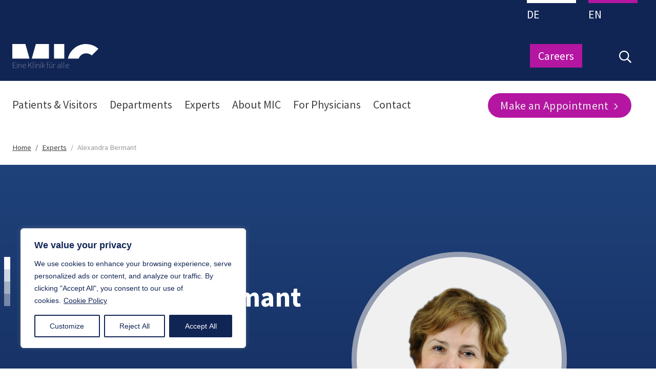

--- FILE ---
content_type: text/html; charset=UTF-8
request_url: https://mic-berlin.de/en/experts/alexandra-bermant/
body_size: 35979
content:
<!DOCTYPE html><html lang="en-US"><head > <script type="text/javascript">
/* <![CDATA[ */
var gform;gform||(document.addEventListener("gform_main_scripts_loaded",function(){gform.scriptsLoaded=!0}),document.addEventListener("gform/theme/scripts_loaded",function(){gform.themeScriptsLoaded=!0}),window.addEventListener("DOMContentLoaded",function(){gform.domLoaded=!0}),gform={domLoaded:!1,scriptsLoaded:!1,themeScriptsLoaded:!1,isFormEditor:()=>"function"==typeof InitializeEditor,callIfLoaded:function(o){return!(!gform.domLoaded||!gform.scriptsLoaded||!gform.themeScriptsLoaded&&!gform.isFormEditor()||(gform.isFormEditor()&&console.warn("The use of gform.initializeOnLoaded() is deprecated in the form editor context and will be removed in Gravity Forms 3.1."),o(),0))},initializeOnLoaded:function(o){gform.callIfLoaded(o)||(document.addEventListener("gform_main_scripts_loaded",()=>{gform.scriptsLoaded=!0,gform.callIfLoaded(o)}),document.addEventListener("gform/theme/scripts_loaded",()=>{gform.themeScriptsLoaded=!0,gform.callIfLoaded(o)}),window.addEventListener("DOMContentLoaded",()=>{gform.domLoaded=!0,gform.callIfLoaded(o)}))},hooks:{action:{},filter:{}},addAction:function(o,r,e,t){gform.addHook("action",o,r,e,t)},addFilter:function(o,r,e,t){gform.addHook("filter",o,r,e,t)},doAction:function(o){gform.doHook("action",o,arguments)},applyFilters:function(o){return gform.doHook("filter",o,arguments)},removeAction:function(o,r){gform.removeHook("action",o,r)},removeFilter:function(o,r,e){gform.removeHook("filter",o,r,e)},addHook:function(o,r,e,t,n){null==gform.hooks[o][r]&&(gform.hooks[o][r]=[]);var d=gform.hooks[o][r];null==n&&(n=r+"_"+d.length),gform.hooks[o][r].push({tag:n,callable:e,priority:t=null==t?10:t})},doHook:function(r,o,e){var t;if(e=Array.prototype.slice.call(e,1),null!=gform.hooks[r][o]&&((o=gform.hooks[r][o]).sort(function(o,r){return o.priority-r.priority}),o.forEach(function(o){"function"!=typeof(t=o.callable)&&(t=window[t]),"action"==r?t.apply(null,e):e[0]=t.apply(null,e)})),"filter"==r)return e[0]},removeHook:function(o,r,t,n){var e;null!=gform.hooks[o][r]&&(e=(e=gform.hooks[o][r]).filter(function(o,r,e){return!!(null!=n&&n!=o.tag||null!=t&&t!=o.priority)}),gform.hooks[o][r]=e)}});
/* ]]> */
</script>
<meta charset="UTF-8" /><script>if(navigator.userAgent.match(/MSIE|Internet Explorer/i)||navigator.userAgent.match(/Trident\/7\..*?rv:11/i)){var href=document.location.href;if(!href.match(/[?&]nowprocket/)){if(href.indexOf("?")==-1){if(href.indexOf("#")==-1){document.location.href=href+"?nowprocket=1"}else{document.location.href=href.replace("#","?nowprocket=1#")}}else{if(href.indexOf("#")==-1){document.location.href=href+"&nowprocket=1"}else{document.location.href=href.replace("#","&nowprocket=1#")}}}}</script><script>(()=>{class RocketLazyLoadScripts{constructor(){this.v="2.0.4",this.userEvents=["keydown","keyup","mousedown","mouseup","mousemove","mouseover","mouseout","touchmove","touchstart","touchend","touchcancel","wheel","click","dblclick","input"],this.attributeEvents=["onblur","onclick","oncontextmenu","ondblclick","onfocus","onmousedown","onmouseenter","onmouseleave","onmousemove","onmouseout","onmouseover","onmouseup","onmousewheel","onscroll","onsubmit"]}async t(){this.i(),this.o(),/iP(ad|hone)/.test(navigator.userAgent)&&this.h(),this.u(),this.l(this),this.m(),this.k(this),this.p(this),this._(),await Promise.all([this.R(),this.L()]),this.lastBreath=Date.now(),this.S(this),this.P(),this.D(),this.O(),this.M(),await this.C(this.delayedScripts.normal),await this.C(this.delayedScripts.defer),await this.C(this.delayedScripts.async),await this.T(),await this.F(),await this.j(),await this.A(),window.dispatchEvent(new Event("rocket-allScriptsLoaded")),this.everythingLoaded=!0,this.lastTouchEnd&&await new Promise(t=>setTimeout(t,500-Date.now()+this.lastTouchEnd)),this.I(),this.H(),this.U(),this.W()}i(){this.CSPIssue=sessionStorage.getItem("rocketCSPIssue"),document.addEventListener("securitypolicyviolation",t=>{this.CSPIssue||"script-src-elem"!==t.violatedDirective||"data"!==t.blockedURI||(this.CSPIssue=!0,sessionStorage.setItem("rocketCSPIssue",!0))},{isRocket:!0})}o(){window.addEventListener("pageshow",t=>{this.persisted=t.persisted,this.realWindowLoadedFired=!0},{isRocket:!0}),window.addEventListener("pagehide",()=>{this.onFirstUserAction=null},{isRocket:!0})}h(){let t;function e(e){t=e}window.addEventListener("touchstart",e,{isRocket:!0}),window.addEventListener("touchend",function i(o){o.changedTouches[0]&&t.changedTouches[0]&&Math.abs(o.changedTouches[0].pageX-t.changedTouches[0].pageX)<10&&Math.abs(o.changedTouches[0].pageY-t.changedTouches[0].pageY)<10&&o.timeStamp-t.timeStamp<200&&(window.removeEventListener("touchstart",e,{isRocket:!0}),window.removeEventListener("touchend",i,{isRocket:!0}),"INPUT"===o.target.tagName&&"text"===o.target.type||(o.target.dispatchEvent(new TouchEvent("touchend",{target:o.target,bubbles:!0})),o.target.dispatchEvent(new MouseEvent("mouseover",{target:o.target,bubbles:!0})),o.target.dispatchEvent(new PointerEvent("click",{target:o.target,bubbles:!0,cancelable:!0,detail:1,clientX:o.changedTouches[0].clientX,clientY:o.changedTouches[0].clientY})),event.preventDefault()))},{isRocket:!0})}q(t){this.userActionTriggered||("mousemove"!==t.type||this.firstMousemoveIgnored?"keyup"===t.type||"mouseover"===t.type||"mouseout"===t.type||(this.userActionTriggered=!0,this.onFirstUserAction&&this.onFirstUserAction()):this.firstMousemoveIgnored=!0),"click"===t.type&&t.preventDefault(),t.stopPropagation(),t.stopImmediatePropagation(),"touchstart"===this.lastEvent&&"touchend"===t.type&&(this.lastTouchEnd=Date.now()),"click"===t.type&&(this.lastTouchEnd=0),this.lastEvent=t.type,t.composedPath&&t.composedPath()[0].getRootNode()instanceof ShadowRoot&&(t.rocketTarget=t.composedPath()[0]),this.savedUserEvents.push(t)}u(){this.savedUserEvents=[],this.userEventHandler=this.q.bind(this),this.userEvents.forEach(t=>window.addEventListener(t,this.userEventHandler,{passive:!1,isRocket:!0})),document.addEventListener("visibilitychange",this.userEventHandler,{isRocket:!0})}U(){this.userEvents.forEach(t=>window.removeEventListener(t,this.userEventHandler,{passive:!1,isRocket:!0})),document.removeEventListener("visibilitychange",this.userEventHandler,{isRocket:!0}),this.savedUserEvents.forEach(t=>{(t.rocketTarget||t.target).dispatchEvent(new window[t.constructor.name](t.type,t))})}m(){const t="return false",e=Array.from(this.attributeEvents,t=>"data-rocket-"+t),i="["+this.attributeEvents.join("],[")+"]",o="[data-rocket-"+this.attributeEvents.join("],[data-rocket-")+"]",s=(e,i,o)=>{o&&o!==t&&(e.setAttribute("data-rocket-"+i,o),e["rocket"+i]=new Function("event",o),e.setAttribute(i,t))};new MutationObserver(t=>{for(const n of t)"attributes"===n.type&&(n.attributeName.startsWith("data-rocket-")||this.everythingLoaded?n.attributeName.startsWith("data-rocket-")&&this.everythingLoaded&&this.N(n.target,n.attributeName.substring(12)):s(n.target,n.attributeName,n.target.getAttribute(n.attributeName))),"childList"===n.type&&n.addedNodes.forEach(t=>{if(t.nodeType===Node.ELEMENT_NODE)if(this.everythingLoaded)for(const i of[t,...t.querySelectorAll(o)])for(const t of i.getAttributeNames())e.includes(t)&&this.N(i,t.substring(12));else for(const e of[t,...t.querySelectorAll(i)])for(const t of e.getAttributeNames())this.attributeEvents.includes(t)&&s(e,t,e.getAttribute(t))})}).observe(document,{subtree:!0,childList:!0,attributeFilter:[...this.attributeEvents,...e]})}I(){this.attributeEvents.forEach(t=>{document.querySelectorAll("[data-rocket-"+t+"]").forEach(e=>{this.N(e,t)})})}N(t,e){const i=t.getAttribute("data-rocket-"+e);i&&(t.setAttribute(e,i),t.removeAttribute("data-rocket-"+e))}k(t){Object.defineProperty(HTMLElement.prototype,"onclick",{get(){return this.rocketonclick||null},set(e){this.rocketonclick=e,this.setAttribute(t.everythingLoaded?"onclick":"data-rocket-onclick","this.rocketonclick(event)")}})}S(t){function e(e,i){let o=e[i];e[i]=null,Object.defineProperty(e,i,{get:()=>o,set(s){t.everythingLoaded?o=s:e["rocket"+i]=o=s}})}e(document,"onreadystatechange"),e(window,"onload"),e(window,"onpageshow");try{Object.defineProperty(document,"readyState",{get:()=>t.rocketReadyState,set(e){t.rocketReadyState=e},configurable:!0}),document.readyState="loading"}catch(t){console.log("WPRocket DJE readyState conflict, bypassing")}}l(t){this.originalAddEventListener=EventTarget.prototype.addEventListener,this.originalRemoveEventListener=EventTarget.prototype.removeEventListener,this.savedEventListeners=[],EventTarget.prototype.addEventListener=function(e,i,o){o&&o.isRocket||!t.B(e,this)&&!t.userEvents.includes(e)||t.B(e,this)&&!t.userActionTriggered||e.startsWith("rocket-")||t.everythingLoaded?t.originalAddEventListener.call(this,e,i,o):(t.savedEventListeners.push({target:this,remove:!1,type:e,func:i,options:o}),"mouseenter"!==e&&"mouseleave"!==e||t.originalAddEventListener.call(this,e,t.savedUserEvents.push,o))},EventTarget.prototype.removeEventListener=function(e,i,o){o&&o.isRocket||!t.B(e,this)&&!t.userEvents.includes(e)||t.B(e,this)&&!t.userActionTriggered||e.startsWith("rocket-")||t.everythingLoaded?t.originalRemoveEventListener.call(this,e,i,o):t.savedEventListeners.push({target:this,remove:!0,type:e,func:i,options:o})}}J(t,e){this.savedEventListeners=this.savedEventListeners.filter(i=>{let o=i.type,s=i.target||window;return e!==o||t!==s||(this.B(o,s)&&(i.type="rocket-"+o),this.$(i),!1)})}H(){EventTarget.prototype.addEventListener=this.originalAddEventListener,EventTarget.prototype.removeEventListener=this.originalRemoveEventListener,this.savedEventListeners.forEach(t=>this.$(t))}$(t){t.remove?this.originalRemoveEventListener.call(t.target,t.type,t.func,t.options):this.originalAddEventListener.call(t.target,t.type,t.func,t.options)}p(t){let e;function i(e){return t.everythingLoaded?e:e.split(" ").map(t=>"load"===t||t.startsWith("load.")?"rocket-jquery-load":t).join(" ")}function o(o){function s(e){const s=o.fn[e];o.fn[e]=o.fn.init.prototype[e]=function(){return this[0]===window&&t.userActionTriggered&&("string"==typeof arguments[0]||arguments[0]instanceof String?arguments[0]=i(arguments[0]):"object"==typeof arguments[0]&&Object.keys(arguments[0]).forEach(t=>{const e=arguments[0][t];delete arguments[0][t],arguments[0][i(t)]=e})),s.apply(this,arguments),this}}if(o&&o.fn&&!t.allJQueries.includes(o)){const e={DOMContentLoaded:[],"rocket-DOMContentLoaded":[]};for(const t in e)document.addEventListener(t,()=>{e[t].forEach(t=>t())},{isRocket:!0});o.fn.ready=o.fn.init.prototype.ready=function(i){function s(){parseInt(o.fn.jquery)>2?setTimeout(()=>i.bind(document)(o)):i.bind(document)(o)}return"function"==typeof i&&(t.realDomReadyFired?!t.userActionTriggered||t.fauxDomReadyFired?s():e["rocket-DOMContentLoaded"].push(s):e.DOMContentLoaded.push(s)),o([])},s("on"),s("one"),s("off"),t.allJQueries.push(o)}e=o}t.allJQueries=[],o(window.jQuery),Object.defineProperty(window,"jQuery",{get:()=>e,set(t){o(t)}})}P(){const t=new Map;document.write=document.writeln=function(e){const i=document.currentScript,o=document.createRange(),s=i.parentElement;let n=t.get(i);void 0===n&&(n=i.nextSibling,t.set(i,n));const c=document.createDocumentFragment();o.setStart(c,0),c.appendChild(o.createContextualFragment(e)),s.insertBefore(c,n)}}async R(){return new Promise(t=>{this.userActionTriggered?t():this.onFirstUserAction=t})}async L(){return new Promise(t=>{document.addEventListener("DOMContentLoaded",()=>{this.realDomReadyFired=!0,t()},{isRocket:!0})})}async j(){return this.realWindowLoadedFired?Promise.resolve():new Promise(t=>{window.addEventListener("load",t,{isRocket:!0})})}M(){this.pendingScripts=[];this.scriptsMutationObserver=new MutationObserver(t=>{for(const e of t)e.addedNodes.forEach(t=>{"SCRIPT"!==t.tagName||t.noModule||t.isWPRocket||this.pendingScripts.push({script:t,promise:new Promise(e=>{const i=()=>{const i=this.pendingScripts.findIndex(e=>e.script===t);i>=0&&this.pendingScripts.splice(i,1),e()};t.addEventListener("load",i,{isRocket:!0}),t.addEventListener("error",i,{isRocket:!0}),setTimeout(i,1e3)})})})}),this.scriptsMutationObserver.observe(document,{childList:!0,subtree:!0})}async F(){await this.X(),this.pendingScripts.length?(await this.pendingScripts[0].promise,await this.F()):this.scriptsMutationObserver.disconnect()}D(){this.delayedScripts={normal:[],async:[],defer:[]},document.querySelectorAll("script[type$=rocketlazyloadscript]").forEach(t=>{t.hasAttribute("data-rocket-src")?t.hasAttribute("async")&&!1!==t.async?this.delayedScripts.async.push(t):t.hasAttribute("defer")&&!1!==t.defer||"module"===t.getAttribute("data-rocket-type")?this.delayedScripts.defer.push(t):this.delayedScripts.normal.push(t):this.delayedScripts.normal.push(t)})}async _(){await this.L();let t=[];document.querySelectorAll("script[type$=rocketlazyloadscript][data-rocket-src]").forEach(e=>{let i=e.getAttribute("data-rocket-src");if(i&&!i.startsWith("data:")){i.startsWith("//")&&(i=location.protocol+i);try{const o=new URL(i).origin;o!==location.origin&&t.push({src:o,crossOrigin:e.crossOrigin||"module"===e.getAttribute("data-rocket-type")})}catch(t){}}}),t=[...new Map(t.map(t=>[JSON.stringify(t),t])).values()],this.Y(t,"preconnect")}async G(t){if(await this.K(),!0!==t.noModule||!("noModule"in HTMLScriptElement.prototype))return new Promise(e=>{let i;function o(){(i||t).setAttribute("data-rocket-status","executed"),e()}try{if(navigator.userAgent.includes("Firefox/")||""===navigator.vendor||this.CSPIssue)i=document.createElement("script"),[...t.attributes].forEach(t=>{let e=t.nodeName;"type"!==e&&("data-rocket-type"===e&&(e="type"),"data-rocket-src"===e&&(e="src"),i.setAttribute(e,t.nodeValue))}),t.text&&(i.text=t.text),t.nonce&&(i.nonce=t.nonce),i.hasAttribute("src")?(i.addEventListener("load",o,{isRocket:!0}),i.addEventListener("error",()=>{i.setAttribute("data-rocket-status","failed-network"),e()},{isRocket:!0}),setTimeout(()=>{i.isConnected||e()},1)):(i.text=t.text,o()),i.isWPRocket=!0,t.parentNode.replaceChild(i,t);else{const i=t.getAttribute("data-rocket-type"),s=t.getAttribute("data-rocket-src");i?(t.type=i,t.removeAttribute("data-rocket-type")):t.removeAttribute("type"),t.addEventListener("load",o,{isRocket:!0}),t.addEventListener("error",i=>{this.CSPIssue&&i.target.src.startsWith("data:")?(console.log("WPRocket: CSP fallback activated"),t.removeAttribute("src"),this.G(t).then(e)):(t.setAttribute("data-rocket-status","failed-network"),e())},{isRocket:!0}),s?(t.fetchPriority="high",t.removeAttribute("data-rocket-src"),t.src=s):t.src="data:text/javascript;base64,"+window.btoa(unescape(encodeURIComponent(t.text)))}}catch(i){t.setAttribute("data-rocket-status","failed-transform"),e()}});t.setAttribute("data-rocket-status","skipped")}async C(t){const e=t.shift();return e?(e.isConnected&&await this.G(e),this.C(t)):Promise.resolve()}O(){this.Y([...this.delayedScripts.normal,...this.delayedScripts.defer,...this.delayedScripts.async],"preload")}Y(t,e){this.trash=this.trash||[];let i=!0;var o=document.createDocumentFragment();t.forEach(t=>{const s=t.getAttribute&&t.getAttribute("data-rocket-src")||t.src;if(s&&!s.startsWith("data:")){const n=document.createElement("link");n.href=s,n.rel=e,"preconnect"!==e&&(n.as="script",n.fetchPriority=i?"high":"low"),t.getAttribute&&"module"===t.getAttribute("data-rocket-type")&&(n.crossOrigin=!0),t.crossOrigin&&(n.crossOrigin=t.crossOrigin),t.integrity&&(n.integrity=t.integrity),t.nonce&&(n.nonce=t.nonce),o.appendChild(n),this.trash.push(n),i=!1}}),document.head.appendChild(o)}W(){this.trash.forEach(t=>t.remove())}async T(){try{document.readyState="interactive"}catch(t){}this.fauxDomReadyFired=!0;try{await this.K(),this.J(document,"readystatechange"),document.dispatchEvent(new Event("rocket-readystatechange")),await this.K(),document.rocketonreadystatechange&&document.rocketonreadystatechange(),await this.K(),this.J(document,"DOMContentLoaded"),document.dispatchEvent(new Event("rocket-DOMContentLoaded")),await this.K(),this.J(window,"DOMContentLoaded"),window.dispatchEvent(new Event("rocket-DOMContentLoaded"))}catch(t){console.error(t)}}async A(){try{document.readyState="complete"}catch(t){}try{await this.K(),this.J(document,"readystatechange"),document.dispatchEvent(new Event("rocket-readystatechange")),await this.K(),document.rocketonreadystatechange&&document.rocketonreadystatechange(),await this.K(),this.J(window,"load"),window.dispatchEvent(new Event("rocket-load")),await this.K(),window.rocketonload&&window.rocketonload(),await this.K(),this.allJQueries.forEach(t=>t(window).trigger("rocket-jquery-load")),await this.K(),this.J(window,"pageshow");const t=new Event("rocket-pageshow");t.persisted=this.persisted,window.dispatchEvent(t),await this.K(),window.rocketonpageshow&&window.rocketonpageshow({persisted:this.persisted})}catch(t){console.error(t)}}async K(){Date.now()-this.lastBreath>45&&(await this.X(),this.lastBreath=Date.now())}async X(){return document.hidden?new Promise(t=>setTimeout(t)):new Promise(t=>requestAnimationFrame(t))}B(t,e){return e===document&&"readystatechange"===t||(e===document&&"DOMContentLoaded"===t||(e===window&&"DOMContentLoaded"===t||(e===window&&"load"===t||e===window&&"pageshow"===t)))}static run(){(new RocketLazyLoadScripts).t()}}RocketLazyLoadScripts.run()})();</script>	
	<meta name="viewport" content="width=device-width, initial-scale=1" />
	    <!-- Google Tag Manager -->
    <script type="rocketlazyloadscript">
        // Initialize the dataLayer if not already initialized
        window.dataLayer = window.dataLayer || [];

        // Function to dynamically load GTM
        function loadGTM() {
            (function (w, d, s, l, i) {
                w[l] = w[l] || [];
                w[l].push({
                    'gtm.start': new Date().getTime(),
                    event: 'gtm.js'
                });
                var f = d.getElementsByTagName(s)[0],
                    j = d.createElement(s),
                    dl = l !== 'dataLayer' ? '&l=' + l : '';
                j.async = true;
                j.src = 'https://www.googletagmanager.com/gtm.js?id=' + i + dl;
                f.parentNode.insertBefore(j, f);
            })(window, document, 'script', 'dataLayer', 'GTM-W8FRQL7');
        }

        // Check for the consent 'default' event in the dataLayer
        function checkDataLayerForConsentEvent() {
            for (var i = 0; i < window.dataLayer.length; i++) {
                var item = window.dataLayer[i];
                if (item[0] === 'consent' && item[1] === 'default') {
                    loadGTM(); // Load GTM once consent default is found
                    return;
                }
            }

            // If not found, keep checking periodically
            setTimeout(checkDataLayerForConsentEvent, 100);
        }

        // Start monitoring the dataLayer
        checkDataLayerForConsentEvent();
    </script>
    <!-- End Google Tag Manager -->
        <meta name="facebook-domain-verification"
          content="5xgwmpjphsb6im9p3nn0x1q075rrxv"/>
    <meta name='robots' content='index, follow, max-image-preview:large, max-snippet:-1, max-video-preview:-1' />

	<!-- This site is optimized with the Yoast SEO plugin v26.6 - https://yoast.com/wordpress/plugins/seo/ -->
	<title>Alexandra Bermant - Klinik für MIC</title><link rel="preload" data-rocket-preload as="image" href="https://mic-berlin.de/wp-content/uploads/2019/05/alexandra-bermant-thumbnail-900x900.png" imagesrcset="https://mic-berlin.de/wp-content/uploads/2019/05/alexandra-bermant-thumbnail-900x900.png 900w, https://mic-berlin.de/wp-content/uploads/2019/05/alexandra-bermant-thumbnail-528x528.png 528w, https://mic-berlin.de/wp-content/uploads/2019/05/alexandra-bermant-thumbnail-400x400.png 400w, https://mic-berlin.de/wp-content/uploads/2019/05/alexandra-bermant-thumbnail-768x768.png 768w, https://mic-berlin.de/wp-content/uploads/2019/05/alexandra-bermant-thumbnail-530x530.png 530w, https://mic-berlin.de/wp-content/uploads/2019/05/alexandra-bermant-thumbnail-652x652.png 652w, https://mic-berlin.de/wp-content/uploads/2019/05/alexandra-bermant-thumbnail.png 1300w, https://mic-berlin.de/wp-content/uploads/2019/05/alexandra-bermant-thumbnail-528x528@2x.png 1056w, https://mic-berlin.de/wp-content/uploads/2019/05/alexandra-bermant-thumbnail-400x400@2x.png 800w, https://mic-berlin.de/wp-content/uploads/2019/05/alexandra-bermant-thumbnail-530x530@2x.png 1060w" imagesizes="auto, (max-width: 900px) 100vw, 900px" fetchpriority="high">
	<link rel="canonical" href="https://mic-berlin.de/en/experts/alexandra-bermant/" />
	<meta property="og:locale" content="en_US" />
	<meta property="og:type" content="article" />
	<meta property="og:title" content="Alexandra Bermant - Klinik für MIC" />
	<meta property="og:url" content="https://mic-berlin.de/en/experts/alexandra-bermant/" />
	<meta property="og:site_name" content="Klinik für MIC" />
	<meta property="article:publisher" content="https://www.facebook.com/MIC.Klinik.Berlin/" />
	<meta property="article:modified_time" content="2021-10-19T12:25:29+00:00" />
	<meta property="og:image" content="https://mic-berlin.de/wp-content/uploads/2019/05/alexandra-bermant-thumbnail.png" />
	<meta property="og:image:width" content="1300" />
	<meta property="og:image:height" content="1300" />
	<meta property="og:image:type" content="image/png" />
	<meta name="twitter:card" content="summary_large_image" />
	<script type="application/ld+json" class="yoast-schema-graph">{"@context":"https://schema.org","@graph":[{"@type":"WebPage","@id":"https://mic-berlin.de/en/experts/alexandra-bermant/","url":"https://mic-berlin.de/en/experts/alexandra-bermant/","name":"Alexandra Bermant - Klinik für MIC","isPartOf":{"@id":"https://mic-berlin.de/en/#website"},"primaryImageOfPage":{"@id":"https://mic-berlin.de/en/experts/alexandra-bermant/#primaryimage"},"image":{"@id":"https://mic-berlin.de/en/experts/alexandra-bermant/#primaryimage"},"thumbnailUrl":"https://mic-berlin.de/wp-content/uploads/2019/05/alexandra-bermant-thumbnail.png","datePublished":"2019-05-14T18:33:31+00:00","dateModified":"2021-10-19T12:25:29+00:00","breadcrumb":{"@id":"https://mic-berlin.de/en/experts/alexandra-bermant/#breadcrumb"},"inLanguage":"en-US","potentialAction":[{"@type":"ReadAction","target":["https://mic-berlin.de/en/experts/alexandra-bermant/"]}]},{"@type":"ImageObject","inLanguage":"en-US","@id":"https://mic-berlin.de/en/experts/alexandra-bermant/#primaryimage","url":"https://mic-berlin.de/wp-content/uploads/2019/05/alexandra-bermant-thumbnail.png","contentUrl":"https://mic-berlin.de/wp-content/uploads/2019/05/alexandra-bermant-thumbnail.png","width":1300,"height":1300},{"@type":"BreadcrumbList","@id":"https://mic-berlin.de/en/experts/alexandra-bermant/#breadcrumb","itemListElement":[{"@type":"ListItem","position":1,"name":"Startseite","item":"https://mic-berlin.de/en/"},{"@type":"ListItem","position":2,"name":"Experts","item":"https://mic-berlin.de/en/experts/"},{"@type":"ListItem","position":3,"name":"Alexandra Bermant"}]},{"@type":"WebSite","@id":"https://mic-berlin.de/en/#website","url":"https://mic-berlin.de/en/","name":"Klinik für MIC","description":"Eine Klinik für alle","publisher":{"@id":"https://mic-berlin.de/en/#organization"},"potentialAction":[{"@type":"SearchAction","target":{"@type":"EntryPoint","urlTemplate":"https://mic-berlin.de/en/?s={search_term_string}"},"query-input":{"@type":"PropertyValueSpecification","valueRequired":true,"valueName":"search_term_string"}}],"inLanguage":"en-US"},{"@type":"Organization","@id":"https://mic-berlin.de/en/#organization","name":"Klinik für MIC","url":"https://mic-berlin.de/en/","logo":{"@type":"ImageObject","inLanguage":"en-US","@id":"https://mic-berlin.de/en/#/schema/logo/image/","url":"https://mic-berlin.de/wp-content/uploads/2019/07/klinik-für-mic.png","contentUrl":"https://mic-berlin.de/wp-content/uploads/2019/07/klinik-für-mic.png","width":168,"height":29,"caption":"Klinik für MIC"},"image":{"@id":"https://mic-berlin.de/en/#/schema/logo/image/"},"sameAs":["https://www.facebook.com/MIC.Klinik.Berlin/","https://www.instagram.com/mic.klinik.berlin","https://www.youtube.com/channel/UC1ncO0Bl9xPw-syLGOU6KLA"]}]}</script>
	<!-- / Yoast SEO plugin. -->


<link rel="alternate" type="application/rss+xml" title="Klinik für MIC &raquo; Feed" href="https://mic-berlin.de/en/feed/" />
<link rel="alternate" title="oEmbed (JSON)" type="application/json+oembed" href="https://mic-berlin.de/en/wp-json/oembed/1.0/embed?url=https%3A%2F%2Fmic-berlin.de%2Fen%2Fexperts%2Falexandra-bermant%2F" />
<link rel="alternate" title="oEmbed (XML)" type="text/xml+oembed" href="https://mic-berlin.de/en/wp-json/oembed/1.0/embed?url=https%3A%2F%2Fmic-berlin.de%2Fen%2Fexperts%2Falexandra-bermant%2F&#038;format=xml" />
<style id='wp-img-auto-sizes-contain-inline-css' type='text/css'>
img:is([sizes=auto i],[sizes^="auto," i]){contain-intrinsic-size:3000px 1500px}
/*# sourceURL=wp-img-auto-sizes-contain-inline-css */
</style>
<link data-minify="1" rel='stylesheet' id='uikit-css' href='https://mic-berlin.de/wp-content/cache/min/1/wp-content/uploads/beans/compiler/uikit/6eaae38-d91c868.css?ver=1767639691' type='text/css' media='all' />
<style id='wp-emoji-styles-inline-css' type='text/css'>

	img.wp-smiley, img.emoji {
		display: inline !important;
		border: none !important;
		box-shadow: none !important;
		height: 1em !important;
		width: 1em !important;
		margin: 0 0.07em !important;
		vertical-align: -0.1em !important;
		background: none !important;
		padding: 0 !important;
	}
/*# sourceURL=wp-emoji-styles-inline-css */
</style>
<link rel='stylesheet' id='wp-components-css' href='https://mic-berlin.de/wp-includes/css/dist/components/style.min.css?ver=5fd3bdfa85aed74c67b416919b994d2a' type='text/css' media='all' />
<link rel='stylesheet' id='wp-preferences-css' href='https://mic-berlin.de/wp-includes/css/dist/preferences/style.min.css?ver=5fd3bdfa85aed74c67b416919b994d2a' type='text/css' media='all' />
<link rel='stylesheet' id='wp-block-editor-css' href='https://mic-berlin.de/wp-includes/css/dist/block-editor/style.min.css?ver=5fd3bdfa85aed74c67b416919b994d2a' type='text/css' media='all' />
<link data-minify="1" rel='stylesheet' id='popup-maker-block-library-style-css' href='https://mic-berlin.de/wp-content/cache/min/1/wp-content/plugins/popup-maker/dist/packages/block-library-style.css?ver=1767639691' type='text/css' media='all' />
<link rel='stylesheet' id='wpml-menu-item-0-css' href='https://mic-berlin.de/wp-content/plugins/sitepress-multilingual-cms/templates/language-switchers/menu-item/style.min.css?ver=1' type='text/css' media='all' />
<link rel='stylesheet' id='featherlight-css' href='https://mic-berlin.de/wp-content/themes/micberlin/assets/styles/plugins/featherlight.min.css?ver=5fd3bdfa85aed74c67b416919b994d2a' type='text/css' media='all' />
<link rel='stylesheet' id='featherlight-gallery-css' href='https://mic-berlin.de/wp-content/themes/micberlin/assets/styles/plugins/featherlight.gallery.min.css?ver=5fd3bdfa85aed74c67b416919b994d2a' type='text/css' media='all' />
<script type="text/javascript" id="webtoffee-cookie-consent-js-extra">
/* <![CDATA[ */
var _wccConfig = {"_ipData":[],"_assetsURL":"https://mic-berlin.de/wp-content/plugins/webtoffee-cookie-consent/lite/frontend/images/","_publicURL":"https://mic-berlin.de","_categories":[{"name":"Necessary","slug":"necessary","isNecessary":true,"ccpaDoNotSell":true,"cookies":[{"cookieID":"wt_consent","domain":"mic-berlin.de","provider":""}],"active":true,"defaultConsent":{"gdpr":true,"ccpa":true},"foundNoCookieScript":false},{"name":"Functional","slug":"functional","isNecessary":false,"ccpaDoNotSell":true,"cookies":[{"cookieID":"yt-remote-device-id","domain":"youtube.com","provider":"youtube.com"},{"cookieID":"ytidb::LAST_RESULT_ENTRY_KEY","domain":"youtube.com","provider":"youtube.com"},{"cookieID":"yt-remote-connected-devices","domain":"youtube.com","provider":"youtube.com"},{"cookieID":"yt-remote-session-app","domain":"youtube.com","provider":"youtube.com"},{"cookieID":"yt-remote-cast-installed","domain":"youtube.com","provider":"youtube.com"},{"cookieID":"yt-remote-session-name","domain":"youtube.com","provider":"youtube.com"},{"cookieID":"yt-remote-fast-check-period","domain":"youtube.com","provider":"youtube.com"},{"cookieID":"yt-remote-cast-available","domain":"youtube.com","provider":"youtube.com"}],"active":true,"defaultConsent":{"gdpr":false,"ccpa":false},"foundNoCookieScript":false},{"name":"Analytics","slug":"analytics","isNecessary":false,"ccpaDoNotSell":true,"cookies":[{"cookieID":"_ga","domain":".mic-berlin.de","provider":"google-analytics.com|googletagmanager.com/gtag/js"},{"cookieID":"_gid","domain":".mic-berlin.de","provider":"google-analytics.com|googletagmanager.com/gtag/js"},{"cookieID":"_gat_UA-*","domain":".mic-berlin.de","provider":"google-analytics.com|googletagmanager.com/gtag/js"},{"cookieID":"_ga_*","domain":".mic-berlin.de","provider":"google-analytics.com|googletagmanager.com/gtag/js"}],"active":true,"defaultConsent":{"gdpr":false,"ccpa":false},"foundNoCookieScript":false},{"name":"Performance","slug":"performance","isNecessary":false,"ccpaDoNotSell":true,"cookies":[],"active":true,"defaultConsent":{"gdpr":false,"ccpa":false},"foundNoCookieScript":false},{"name":"Advertisement","slug":"advertisement","isNecessary":false,"ccpaDoNotSell":true,"cookies":[{"cookieID":"YSC","domain":".youtube.com","provider":"youtube.com"},{"cookieID":"VISITOR_INFO1_LIVE","domain":".youtube.com","provider":"youtube.com"},{"cookieID":"VISITOR_PRIVACY_METADATA","domain":".youtube.com","provider":"youtube.com"}],"active":true,"defaultConsent":{"gdpr":false,"ccpa":false},"foundNoCookieScript":false},{"name":"Others","slug":"others","isNecessary":false,"ccpaDoNotSell":true,"cookies":[{"cookieID":"__Secure-ROLLOUT_TOKEN","domain":".youtube.com","provider":""},{"cookieID":"__Secure-YEC","domain":".youtube.com","provider":""}],"active":true,"defaultConsent":{"gdpr":false,"ccpa":false},"foundNoCookieScript":false}],"_activeLaw":"gdpr","_rootDomain":"","_block":"1","_showBanner":"1","_bannerConfig":{"GDPR":{"settings":{"type":"box","position":"bottom-left","applicableLaw":"gdpr","preferenceCenter":"center","selectedRegion":"ALL","consentExpiry":365,"shortcodes":[{"key":"wcc_readmore","content":"\u003Ca href=\"https://mic-berlin.de/datenschutzerklaerung/\" class=\"wcc-policy\" aria-label=\"Cookie Policy\" target=\"_blank\" rel=\"noopener\" data-tag=\"readmore-button\"\u003ECookie Policy\u003C/a\u003E","tag":"readmore-button","status":true,"attributes":{"rel":"nofollow","target":"_blank"}},{"key":"wcc_show_desc","content":"\u003Cbutton class=\"wcc-show-desc-btn\" data-tag=\"show-desc-button\" aria-label=\"Show more\"\u003EShow more\u003C/button\u003E","tag":"show-desc-button","status":true,"attributes":[]},{"key":"wcc_hide_desc","content":"\u003Cbutton class=\"wcc-show-desc-btn\" data-tag=\"hide-desc-button\" aria-label=\"Show less\"\u003EShow less\u003C/button\u003E","tag":"hide-desc-button","status":true,"attributes":[]},{"key":"wcc_category_toggle_label","content":"[wcc_{{status}}_category_label] [wcc_preference_{{category_slug}}_title]","tag":"","status":true,"attributes":[]},{"key":"wcc_enable_category_label","content":"Enable","tag":"","status":true,"attributes":[]},{"key":"wcc_disable_category_label","content":"Disable","tag":"","status":true,"attributes":[]},{"key":"wcc_video_placeholder","content":"\u003Cdiv class=\"video-placeholder-normal\" data-tag=\"video-placeholder\" id=\"[UNIQUEID]\"\u003E\u003Cp class=\"video-placeholder-text-normal\" data-tag=\"placeholder-title\"\u003EPlease accept {category} cookies to access this content\u003C/p\u003E\u003C/div\u003E","tag":"","status":true,"attributes":[]},{"key":"wcc_enable_optout_label","content":"Enable","tag":"","status":true,"attributes":[]},{"key":"wcc_disable_optout_label","content":"Disable","tag":"","status":true,"attributes":[]},{"key":"wcc_optout_toggle_label","content":"[wcc_{{status}}_optout_label] [wcc_optout_option_title]","tag":"","status":true,"attributes":[]},{"key":"wcc_optout_option_title","content":"Do Not Sell or Share My Personal Information","tag":"","status":true,"attributes":[]},{"key":"wcc_optout_close_label","content":"Close","tag":"","status":true,"attributes":[]}],"bannerEnabled":true},"behaviours":{"reloadBannerOnAccept":false,"loadAnalyticsByDefault":false,"animations":{"onLoad":"animate","onHide":"sticky"}},"config":{"revisitConsent":{"status":true,"tag":"revisit-consent","position":"bottom-left","meta":{"url":"#"},"styles":[],"elements":{"title":{"type":"text","tag":"revisit-consent-title","status":true,"styles":{"color":"#0056a7"}}}},"preferenceCenter":{"toggle":{"status":true,"tag":"detail-category-toggle","type":"toggle","states":{"active":{"styles":{"background-color":"#000000"}},"inactive":{"styles":{"background-color":"#D0D5D2"}}}},"poweredBy":{"status":false,"tag":"detail-powered-by","styles":{"background-color":"#EDEDED","color":"#293C5B"}}},"categoryPreview":{"status":false,"toggle":{"status":true,"tag":"detail-category-preview-toggle","type":"toggle","states":{"active":{"styles":{"background-color":"#000000"}},"inactive":{"styles":{"background-color":"#D0D5D2"}}}}},"videoPlaceholder":{"status":true,"styles":{"background-color":"#000000","border-color":"#000000","color":"#ffffff"}},"readMore":{"status":true,"tag":"readmore-button","type":"link","meta":{"noFollow":true,"newTab":true},"styles":{"color":"#112555","background-color":"transparent","border-color":"transparent"}},"auditTable":{"status":true},"optOption":{"status":true,"toggle":{"status":true,"tag":"optout-option-toggle","type":"toggle","states":{"active":{"styles":{"background-color":"#000000"}},"inactive":{"styles":{"background-color":"#FFFFFF"}}}},"gpcOption":false}}}},"_version":"3.4.7","_logConsent":"1","_tags":[{"tag":"accept-button","styles":{"color":"#FFFFFF","background-color":"#112555","border-color":"#112555"}},{"tag":"reject-button","styles":{"color":"#112555","background-color":"transparent","border-color":"#112555"}},{"tag":"settings-button","styles":{"color":"#112555","background-color":"transparent","border-color":"#112555"}},{"tag":"readmore-button","styles":{"color":"#112555","background-color":"transparent","border-color":"transparent"}},{"tag":"donotsell-button","styles":{"color":"#1863dc","background-color":"transparent","border-color":"transparent"}},{"tag":"accept-button","styles":{"color":"#FFFFFF","background-color":"#112555","border-color":"#112555"}},{"tag":"revisit-consent","styles":[]}],"_rtl":"","_lawSelected":["GDPR"],"_restApiUrl":"https://directory.cookieyes.com/api/v1/ip","_renewConsent":"","_restrictToCA":"","_customEvents":"","_ccpaAllowedRegions":[],"_gdprAllowedRegions":[],"_closeButtonAction":"reject","_ssl":"1","_providersToBlock":[{"re":"youtube.com","categories":["functional","advertisement"]}]};
var _wccStyles = {"css":{"GDPR":".wcc-overlay{background: #000000; opacity: 0.4; position: fixed; top: 0; left: 0; width: 100%; height: 100%; z-index: 99999999;}.wcc-hide{display: none;}.wcc-btn-revisit-wrapper{display: flex; padding: 6px; border-radius: 8px; opacity: 0px; background-color:#ffffff; box-shadow: 0px 3px 10px 0px #798da04d;  align-items: center; justify-content: center;   position: fixed; z-index: 999999; cursor: pointer;}.wcc-revisit-bottom-left{bottom: 15px; left: 15px;}.wcc-revisit-bottom-right{bottom: 15px; right: 15px;}.wcc-btn-revisit-wrapper .wcc-btn-revisit{display: flex; align-items: center; justify-content: center; background: none; border: none; cursor: pointer; position: relative; margin: 0; padding: 0;}.wcc-btn-revisit-wrapper .wcc-btn-revisit img{max-width: fit-content; margin: 0; } .wcc-btn-revisit-wrapper .wcc-revisit-help-text{font-size:14px; margin-left:4px; display:none;}.wcc-btn-revisit-wrapper:hover .wcc-revisit-help-text, .wcc-btn-revisit-wrapper:focus-within .wcc-revisit-help-text { display: block;}.wcc-revisit-hide{display: none;}.wcc-preference-btn:hover{cursor:pointer; text-decoration:underline;}.wcc-cookie-audit-table { font-family: inherit; border-collapse: collapse; width: 100%;} .wcc-cookie-audit-table th, .wcc-cookie-audit-table td {text-align: left; padding: 10px; font-size: 12px; color: #000000; word-break: normal; background-color: #d9dfe7; border: 1px solid #cbced6;} .wcc-cookie-audit-table tr:nth-child(2n + 1) td { background: #f1f5fa; }.wcc-consent-container{position: fixed; width: 440px; box-sizing: border-box; z-index: 9999999; border-radius: 6px;}.wcc-consent-container .wcc-consent-bar{background: #ffffff; border: 1px solid; padding: 20px 26px; box-shadow: 0 -1px 10px 0 #acabab4d; border-radius: 6px;}.wcc-box-bottom-left{bottom: 40px; left: 40px;}.wcc-box-bottom-right{bottom: 40px; right: 40px;}.wcc-box-top-left{top: 40px; left: 40px;}.wcc-box-top-right{top: 40px; right: 40px;}.wcc-custom-brand-logo-wrapper .wcc-custom-brand-logo{width: 100px; height: auto; margin: 0 0 12px 0;}.wcc-notice .wcc-title{color: #212121; font-weight: 700; font-size: 18px; line-height: 24px; margin: 0 0 12px 0;}.wcc-notice-des *,.wcc-preference-content-wrapper *,.wcc-accordion-header-des *,.wcc-gpc-wrapper .wcc-gpc-desc *{font-size: 14px;}.wcc-notice-des{color: #212121; font-size: 14px; line-height: 24px; font-weight: 400;}.wcc-notice-des img{height: 25px; width: 25px;}.wcc-consent-bar .wcc-notice-des p,.wcc-gpc-wrapper .wcc-gpc-desc p,.wcc-preference-body-wrapper .wcc-preference-content-wrapper p,.wcc-accordion-header-wrapper .wcc-accordion-header-des p,.wcc-cookie-des-table li div:last-child p{color: inherit; margin-top: 0;}.wcc-notice-des P:last-child,.wcc-preference-content-wrapper p:last-child,.wcc-cookie-des-table li div:last-child p:last-child,.wcc-gpc-wrapper .wcc-gpc-desc p:last-child{margin-bottom: 0;}.wcc-notice-des a.wcc-policy,.wcc-notice-des button.wcc-policy{font-size: 14px; color: #1863dc; white-space: nowrap; cursor: pointer; background: transparent; border: 1px solid; text-decoration: underline;}.wcc-notice-des button.wcc-policy{padding: 0;}.wcc-notice-des a.wcc-policy:focus-visible,.wcc-notice-des button.wcc-policy:focus-visible,.wcc-preference-content-wrapper .wcc-show-desc-btn:focus-visible,.wcc-accordion-header .wcc-accordion-btn:focus-visible,.wcc-preference-header .wcc-btn-close:focus-visible,.wcc-switch input[type=\"checkbox\"]:focus-visible,.wcc-footer-wrapper a:focus-visible,.wcc-btn:focus-visible{outline: 2px solid #1863dc; outline-offset: 2px;}.wcc-btn:focus:not(:focus-visible),.wcc-accordion-header .wcc-accordion-btn:focus:not(:focus-visible),.wcc-preference-content-wrapper .wcc-show-desc-btn:focus:not(:focus-visible),.wcc-btn-revisit-wrapper .wcc-btn-revisit:focus:not(:focus-visible),.wcc-preference-header .wcc-btn-close:focus:not(:focus-visible),.wcc-consent-bar .wcc-banner-btn-close:focus:not(:focus-visible){outline: 0;}button.wcc-show-desc-btn:not(:hover):not(:active){color: #1863dc; background: transparent;}button.wcc-accordion-btn:not(:hover):not(:active),button.wcc-banner-btn-close:not(:hover):not(:active),button.wcc-btn-revisit:not(:hover):not(:active),button.wcc-btn-close:not(:hover):not(:active){background: transparent;}.wcc-consent-bar button:hover,.wcc-modal.wcc-modal-open button:hover,.wcc-consent-bar button:focus,.wcc-modal.wcc-modal-open button:focus{text-decoration: none;}.wcc-notice-btn-wrapper{display: flex; justify-content: flex-start; align-items: center; flex-wrap: wrap; margin-top: 16px;}.wcc-notice-btn-wrapper .wcc-btn{text-shadow: none; box-shadow: none;}.wcc-btn{flex: auto; max-width: 100%; font-size: 14px; font-family: inherit; line-height: 24px; padding: 8px; font-weight: 500; margin: 0 8px 0 0; border-radius: 2px; cursor: pointer; text-align: center; text-transform: none; min-height: 0;}.wcc-btn:hover{opacity: 0.8;}.wcc-btn-customize{color: #1863dc; background: transparent; border: 2px solid #1863dc;}.wcc-btn-reject{color: #1863dc; background: transparent; border: 2px solid #1863dc;}.wcc-btn-accept{background: #1863dc; color: #ffffff; border: 2px solid #1863dc;}.wcc-btn:last-child{margin-right: 0;}@media (max-width: 576px){.wcc-box-bottom-left{bottom: 0; left: 0;}.wcc-box-bottom-right{bottom: 0; right: 0;}.wcc-box-top-left{top: 0; left: 0;}.wcc-box-top-right{top: 0; right: 0;}}@media (max-width: 440px){.wcc-box-bottom-left, .wcc-box-bottom-right, .wcc-box-top-left, .wcc-box-top-right{width: 100%; max-width: 100%;}.wcc-consent-container .wcc-consent-bar{padding: 20px 0;}.wcc-custom-brand-logo-wrapper, .wcc-notice .wcc-title, .wcc-notice-des, .wcc-notice-btn-wrapper{padding: 0 24px;}.wcc-notice-des{max-height: 40vh; overflow-y: scroll;}.wcc-notice-btn-wrapper{flex-direction: column; margin-top: 0;}.wcc-btn{width: 100%; margin: 10px 0 0 0;}.wcc-notice-btn-wrapper .wcc-btn-customize{order: 2;}.wcc-notice-btn-wrapper .wcc-btn-reject{order: 3;}.wcc-notice-btn-wrapper .wcc-btn-accept{order: 1; margin-top: 16px;}}@media (max-width: 352px){.wcc-notice .wcc-title{font-size: 16px;}.wcc-notice-des *{font-size: 12px;}.wcc-notice-des, .wcc-btn{font-size: 12px;}}.wcc-modal.wcc-modal-open{display: flex; visibility: visible; -webkit-transform: translate(-50%, -50%); -moz-transform: translate(-50%, -50%); -ms-transform: translate(-50%, -50%); -o-transform: translate(-50%, -50%); transform: translate(-50%, -50%); top: 50%; left: 50%; transition: all 1s ease;}.wcc-modal{box-shadow: 0 32px 68px rgba(0, 0, 0, 0.3); margin: 0 auto; position: fixed; max-width: 100%; background: #ffffff; top: 50%; box-sizing: border-box; border-radius: 6px; z-index: 999999999; color: #212121; -webkit-transform: translate(-50%, 100%); -moz-transform: translate(-50%, 100%); -ms-transform: translate(-50%, 100%); -o-transform: translate(-50%, 100%); transform: translate(-50%, 100%); visibility: hidden; transition: all 0s ease;}.wcc-preference-center{max-height: 79vh; overflow: hidden; width: 845px; overflow: hidden; flex: 1 1 0; display: flex; flex-direction: column; border-radius: 6px;}.wcc-preference-header{display: flex; align-items: center; justify-content: space-between; padding: 22px 24px; border-bottom: 1px solid;}.wcc-preference-header .wcc-preference-title{font-size: 18px; font-weight: 700; line-height: 24px;}.wcc-google-privacy-url a {text-decoration:none;color: #1863dc;cursor:pointer;} .wcc-preference-header .wcc-btn-close{margin: 0; cursor: pointer; vertical-align: middle; padding: 0; background: none; border: none; width: auto; height: auto; min-height: 0; line-height: 0; text-shadow: none; box-shadow: none;}.wcc-preference-header .wcc-btn-close img{margin: 0; height: 10px; width: 10px;}.wcc-preference-body-wrapper{padding: 0 24px; flex: 1; overflow: auto; box-sizing: border-box;}.wcc-preference-content-wrapper,.wcc-gpc-wrapper .wcc-gpc-desc,.wcc-google-privacy-policy{font-size: 14px; line-height: 24px; font-weight: 400; padding: 12px 0;}.wcc-preference-content-wrapper{border-bottom: 1px solid;}.wcc-preference-content-wrapper img{height: 25px; width: 25px;}.wcc-preference-content-wrapper .wcc-show-desc-btn{font-size: 14px; font-family: inherit; color: #1863dc; text-decoration: none; line-height: 24px; padding: 0; margin: 0; white-space: nowrap; cursor: pointer; background: transparent; border-color: transparent; text-transform: none; min-height: 0; text-shadow: none; box-shadow: none;}.wcc-accordion-wrapper{margin-bottom: 10px;}.wcc-accordion{border-bottom: 1px solid;}.wcc-accordion:last-child{border-bottom: none;}.wcc-accordion .wcc-accordion-item{display: flex; margin-top: 10px;}.wcc-accordion .wcc-accordion-body{display: none;}.wcc-accordion.wcc-accordion-active .wcc-accordion-body{display: block; padding: 0 22px; margin-bottom: 16px;}.wcc-accordion-header-wrapper{cursor: pointer; width: 100%;}.wcc-accordion-item .wcc-accordion-header{display: flex; justify-content: space-between; align-items: center;}.wcc-accordion-header .wcc-accordion-btn{font-size: 16px; font-family: inherit; color: #212121; line-height: 24px; background: none; border: none; font-weight: 700; padding: 0; margin: 0; cursor: pointer; text-transform: none; min-height: 0; text-shadow: none; box-shadow: none;}.wcc-accordion-header .wcc-always-active{color: #008000; font-weight: 600; line-height: 24px; font-size: 14px;}.wcc-accordion-header-des{font-size: 14px; line-height: 24px; margin: 10px 0 16px 0;}.wcc-accordion-chevron{margin-right: 22px; position: relative; cursor: pointer;}.wcc-accordion-chevron-hide{display: none;}.wcc-accordion .wcc-accordion-chevron i::before{content: \"\"; position: absolute; border-right: 1.4px solid; border-bottom: 1.4px solid; border-color: inherit; height: 6px; width: 6px; -webkit-transform: rotate(-45deg); -moz-transform: rotate(-45deg); -ms-transform: rotate(-45deg); -o-transform: rotate(-45deg); transform: rotate(-45deg); transition: all 0.2s ease-in-out; top: 8px;}.wcc-accordion.wcc-accordion-active .wcc-accordion-chevron i::before{-webkit-transform: rotate(45deg); -moz-transform: rotate(45deg); -ms-transform: rotate(45deg); -o-transform: rotate(45deg); transform: rotate(45deg);}.wcc-audit-table{background: #f4f4f4; border-radius: 6px;}.wcc-audit-table .wcc-empty-cookies-text{color: inherit; font-size: 12px; line-height: 24px; margin: 0; padding: 10px;}.wcc-audit-table .wcc-cookie-des-table{font-size: 12px; line-height: 24px; font-weight: normal; padding: 15px 10px; border-bottom: 1px solid; border-bottom-color: inherit; margin: 0;}.wcc-audit-table .wcc-cookie-des-table:last-child{border-bottom: none;}.wcc-audit-table .wcc-cookie-des-table li{list-style-type: none; display: flex; padding: 3px 0;}.wcc-audit-table .wcc-cookie-des-table li:first-child{padding-top: 0;}.wcc-cookie-des-table li div:first-child{width: 100px; font-weight: 600; word-break: break-word; word-wrap: break-word;}.wcc-cookie-des-table li div:last-child{flex: 1; word-break: break-word; word-wrap: break-word; margin-left: 8px;}.wcc-footer-shadow{display: block; width: 100%; height: 40px; background: linear-gradient(180deg, rgba(255, 255, 255, 0) 0%, #ffffff 100%); position: absolute; bottom: calc(100% - 1px);}.wcc-footer-wrapper{position: relative;}.wcc-prefrence-btn-wrapper{display: flex; flex-wrap: wrap; align-items: center; justify-content: center; padding: 22px 24px; border-top: 1px solid;}.wcc-prefrence-btn-wrapper .wcc-btn{flex: auto; max-width: 100%; text-shadow: none; box-shadow: none;}.wcc-btn-preferences{color: #1863dc; background: transparent; border: 2px solid #1863dc;}.wcc-preference-header,.wcc-preference-body-wrapper,.wcc-preference-content-wrapper,.wcc-accordion-wrapper,.wcc-accordion,.wcc-accordion-wrapper,.wcc-footer-wrapper,.wcc-prefrence-btn-wrapper{border-color: inherit;}@media (max-width: 845px){.wcc-modal{max-width: calc(100% - 16px);}}@media (max-width: 576px){.wcc-modal{max-width: 100%;}.wcc-preference-center{max-height: 100vh;}.wcc-prefrence-btn-wrapper{flex-direction: column;}.wcc-accordion.wcc-accordion-active .wcc-accordion-body{padding-right: 0;}.wcc-prefrence-btn-wrapper .wcc-btn{width: 100%; margin: 10px 0 0 0;}.wcc-prefrence-btn-wrapper .wcc-btn-reject{order: 3;}.wcc-prefrence-btn-wrapper .wcc-btn-accept{order: 1; margin-top: 0;}.wcc-prefrence-btn-wrapper .wcc-btn-preferences{order: 2;}}@media (max-width: 425px){.wcc-accordion-chevron{margin-right: 15px;}.wcc-notice-btn-wrapper{margin-top: 0;}.wcc-accordion.wcc-accordion-active .wcc-accordion-body{padding: 0 15px;}}@media (max-width: 352px){.wcc-preference-header .wcc-preference-title{font-size: 16px;}.wcc-preference-header{padding: 16px 24px;}.wcc-preference-content-wrapper *, .wcc-accordion-header-des *{font-size: 12px;}.wcc-preference-content-wrapper, .wcc-preference-content-wrapper .wcc-show-more, .wcc-accordion-header .wcc-always-active, .wcc-accordion-header-des, .wcc-preference-content-wrapper .wcc-show-desc-btn, .wcc-notice-des a.wcc-policy{font-size: 12px;}.wcc-accordion-header .wcc-accordion-btn{font-size: 14px;}}.wcc-switch{display: flex;}.wcc-switch input[type=\"checkbox\"]{position: relative; width: 44px; height: 24px; margin: 0; background: #d0d5d2; -webkit-appearance: none; border-radius: 50px; cursor: pointer; outline: 0; border: none; top: 0;}.wcc-switch input[type=\"checkbox\"]:checked{background: #1863dc;}.wcc-switch input[type=\"checkbox\"]:before{position: absolute; content: \"\"; height: 20px; width: 20px; left: 2px; bottom: 2px; border-radius: 50%; background-color: white; -webkit-transition: 0.4s; transition: 0.4s; margin: 0;}.wcc-switch input[type=\"checkbox\"]:after{display: none;}.wcc-switch input[type=\"checkbox\"]:checked:before{-webkit-transform: translateX(20px); -ms-transform: translateX(20px); transform: translateX(20px);}@media (max-width: 425px){.wcc-switch input[type=\"checkbox\"]{width: 38px; height: 21px;}.wcc-switch input[type=\"checkbox\"]:before{height: 17px; width: 17px;}.wcc-switch input[type=\"checkbox\"]:checked:before{-webkit-transform: translateX(17px); -ms-transform: translateX(17px); transform: translateX(17px);}}.wcc-consent-bar .wcc-banner-btn-close{position: absolute; right: 14px; top: 14px; background: none; border: none; cursor: pointer; padding: 0; margin: 0; min-height: 0; line-height: 0; height: auto; width: auto; text-shadow: none; box-shadow: none;}.wcc-consent-bar .wcc-banner-btn-close img{height: 10px; width: 10px; margin: 0;}.wcc-notice-group{font-size: 14px; line-height: 24px; font-weight: 400; color: #212121;}.wcc-notice-btn-wrapper .wcc-btn-do-not-sell{font-size: 14px; line-height: 24px; padding: 6px 0; margin: 0; font-weight: 500; background: none; border-radius: 2px; border: none; white-space: nowrap; cursor: pointer; text-align: left; color: #1863dc; background: transparent; border-color: transparent; box-shadow: none; text-shadow: none;}.wcc-consent-bar .wcc-banner-btn-close:focus-visible,.wcc-notice-btn-wrapper .wcc-btn-do-not-sell:focus-visible,.wcc-opt-out-btn-wrapper .wcc-btn:focus-visible,.wcc-opt-out-checkbox-wrapper input[type=\"checkbox\"].wcc-opt-out-checkbox:focus-visible{outline: 2px solid #1863dc; outline-offset: 2px;}@media (max-width: 440px){.wcc-consent-container{width: 100%;}}@media (max-width: 352px){.wcc-notice-des a.wcc-policy, .wcc-notice-btn-wrapper .wcc-btn-do-not-sell{font-size: 12px;}}.wcc-opt-out-wrapper{padding: 12px 0;}.wcc-opt-out-wrapper .wcc-opt-out-checkbox-wrapper{display: flex; align-items: center;}.wcc-opt-out-checkbox-wrapper .wcc-opt-out-checkbox-label{font-size: 16px; font-weight: 700; line-height: 24px; margin: 0 0 0 12px; cursor: pointer;}.wcc-opt-out-checkbox-wrapper input[type=\"checkbox\"].wcc-opt-out-checkbox{background-color: #ffffff; border: 1px solid black; width: 20px; height: 18.5px; margin: 0; -webkit-appearance: none; position: relative; display: flex; align-items: center; justify-content: center; border-radius: 2px; cursor: pointer;}.wcc-opt-out-checkbox-wrapper input[type=\"checkbox\"].wcc-opt-out-checkbox:checked{background-color: #1863dc; border: none;}.wcc-opt-out-checkbox-wrapper input[type=\"checkbox\"].wcc-opt-out-checkbox:checked::after{left: 6px; bottom: 4px; width: 7px; height: 13px; border: solid #ffffff; border-width: 0 3px 3px 0; border-radius: 2px; -webkit-transform: rotate(45deg); -ms-transform: rotate(45deg); transform: rotate(45deg); content: \"\"; position: absolute; box-sizing: border-box;}.wcc-opt-out-checkbox-wrapper.wcc-disabled .wcc-opt-out-checkbox-label,.wcc-opt-out-checkbox-wrapper.wcc-disabled input[type=\"checkbox\"].wcc-opt-out-checkbox{cursor: no-drop;}.wcc-gpc-wrapper{margin: 0 0 0 32px;}.wcc-footer-wrapper .wcc-opt-out-btn-wrapper{display: flex; flex-wrap: wrap; align-items: center; justify-content: center; padding: 22px 24px;}.wcc-opt-out-btn-wrapper .wcc-btn{flex: auto; max-width: 100%; text-shadow: none; box-shadow: none;}.wcc-opt-out-btn-wrapper .wcc-btn-cancel{border: 1px solid #dedfe0; background: transparent; color: #858585;}.wcc-opt-out-btn-wrapper .wcc-btn-confirm{background: #1863dc; color: #ffffff; border: 1px solid #1863dc;}@media (max-width: 352px){.wcc-opt-out-checkbox-wrapper .wcc-opt-out-checkbox-label{font-size: 14px;}.wcc-gpc-wrapper .wcc-gpc-desc, .wcc-gpc-wrapper .wcc-gpc-desc *{font-size: 12px;}.wcc-opt-out-checkbox-wrapper input[type=\"checkbox\"].wcc-opt-out-checkbox{width: 16px; height: 16px;}.wcc-opt-out-checkbox-wrapper input[type=\"checkbox\"].wcc-opt-out-checkbox:checked::after{left: 5px; bottom: 4px; width: 3px; height: 9px;}.wcc-gpc-wrapper{margin: 0 0 0 28px;}}.video-placeholder-youtube{background-size: 100% 100%; background-position: center; background-repeat: no-repeat; background-color: #b2b0b059; position: relative; display: flex; align-items: center; justify-content: center; max-width: 100%;}.video-placeholder-text-youtube{text-align: center; align-items: center; padding: 10px 16px; background-color: #000000cc; color: #ffffff; border: 1px solid; border-radius: 2px; cursor: pointer;}.video-placeholder-text-youtube:hover{text-decoration:underline;}.video-placeholder-normal{background-image: url(\"/wp-content/plugins/webtoffee-cookie-consent/lite/frontend/images/placeholder.svg\"); background-size: 80px; background-position: center; background-repeat: no-repeat; background-color: #b2b0b059; position: relative; display: flex; align-items: flex-end; justify-content: center; max-width: 100%;}.video-placeholder-text-normal{align-items: center; padding: 10px 16px; text-align: center; border: 1px solid; border-radius: 2px; cursor: pointer;}.wcc-rtl{direction: rtl; text-align: right;}.wcc-rtl .wcc-banner-btn-close{left: 9px; right: auto;}.wcc-rtl .wcc-notice-btn-wrapper .wcc-btn:last-child{margin-right: 8px;}.wcc-rtl .wcc-notice-btn-wrapper .wcc-btn:first-child{margin-right: 0;}.wcc-rtl .wcc-notice-btn-wrapper{margin-left: 0; margin-right: 15px;}.wcc-rtl .wcc-prefrence-btn-wrapper .wcc-btn{margin-right: 8px;}.wcc-rtl .wcc-prefrence-btn-wrapper .wcc-btn:first-child{margin-right: 0;}.wcc-rtl .wcc-accordion .wcc-accordion-chevron i::before{border: none; border-left: 1.4px solid; border-top: 1.4px solid; left: 12px;}.wcc-rtl .wcc-accordion.wcc-accordion-active .wcc-accordion-chevron i::before{-webkit-transform: rotate(-135deg); -moz-transform: rotate(-135deg); -ms-transform: rotate(-135deg); -o-transform: rotate(-135deg); transform: rotate(-135deg);}@media (max-width: 768px){.wcc-rtl .wcc-notice-btn-wrapper{margin-right: 0;}}@media (max-width: 576px){.wcc-rtl .wcc-notice-btn-wrapper .wcc-btn:last-child{margin-right: 0;}.wcc-rtl .wcc-prefrence-btn-wrapper .wcc-btn{margin-right: 0;}.wcc-rtl .wcc-accordion.wcc-accordion-active .wcc-accordion-body{padding: 0 22px 0 0;}}@media (max-width: 425px){.wcc-rtl .wcc-accordion.wcc-accordion-active .wcc-accordion-body{padding: 0 15px 0 0;}}@media (max-width: 440px){.wcc-consent-bar .wcc-banner-btn-close,.wcc-preference-header .wcc-btn-close{padding: 17px;}.wcc-consent-bar .wcc-banner-btn-close {right: 2px; top: 6px; } .wcc-preference-header{padding: 12px 0 12px 24px;}} @media (min-width: 768px) and (max-width: 1024px) {.wcc-consent-bar .wcc-banner-btn-close,.wcc-preference-header .wcc-btn-close{padding: 17px;}.wcc-consent-bar .wcc-banner-btn-close {right: 2px; top: 6px; } .wcc-preference-header{padding: 12px 0 12px 24px;}}.wcc-rtl .wcc-opt-out-btn-wrapper .wcc-btn{margin-right: 12px;}.wcc-rtl .wcc-opt-out-btn-wrapper .wcc-btn:first-child{margin-right: 0;}.wcc-rtl .wcc-opt-out-checkbox-wrapper .wcc-opt-out-checkbox-label{margin: 0 12px 0 0;}@media (max-height: 480px) {.wcc-consent-container {max-height: 100vh; overflow-y: scroll;} .wcc-notice-des { max-height: unset; overflow-y: unset; } .wcc-preference-center { height: 100vh; overflow: auto; } .wcc-preference-center .wcc-preference-body-wrapper { overflow: unset; } }"}};
var _wccApi = {"base":"https://mic-berlin.de/en/wp-json/wcc/v1/","nonce":"23905b90fa"};
var _wccGCMConfig = {"_mode":"advanced","_urlPassthrough":"","_debugMode":"","_redactData":"","_regions":[],"_wccBypass":"","wait_for_update":"500","_isGTMTemplate":""};
//# sourceURL=webtoffee-cookie-consent-js-extra
/* ]]> */
</script>
<script type="text/javascript" src="https://mic-berlin.de/wp-content/plugins/webtoffee-cookie-consent/lite/frontend/js/script.min.js?ver=3.4.7" id="webtoffee-cookie-consent-js"></script>
<script type="text/javascript" src="https://mic-berlin.de/wp-content/plugins/webtoffee-cookie-consent/lite/frontend/js/gcm.min.js?ver=3.4.7" id="webtoffee-cookie-consent-gcm-js"></script>
<script type="rocketlazyloadscript" data-rocket-type="text/javascript" data-rocket-src="https://mic-berlin.de/wp-includes/js/jquery/jquery.min.js?ver=3.7.1" id="jquery-core-js" data-rocket-defer defer></script>
<script type="rocketlazyloadscript" data-rocket-type="text/javascript" data-rocket-src="https://mic-berlin.de/wp-includes/js/jquery/jquery-migrate.min.js?ver=3.4.1" id="jquery-migrate-js" data-rocket-defer defer></script>
<script type="rocketlazyloadscript" data-minify="1" data-rocket-type="text/javascript" data-rocket-src="https://mic-berlin.de/wp-content/cache/min/1/wp-content/uploads/beans/compiler/uikit/a3b9dad-306daea.js?ver=1767639692" id="uikit-js" data-rocket-defer defer></script>
<script type="rocketlazyloadscript" data-rocket-type="text/javascript" data-rocket-src="https://mic-berlin.de/wp-content/plugins/wp-retina-2x/app/picturefill.min.js?ver=1767639315" id="wr2x-picturefill-js-js" data-rocket-defer defer></script>
<script type="rocketlazyloadscript" data-minify="1" data-rocket-type="text/javascript" data-rocket-src="https://mic-berlin.de/wp-content/cache/min/1/wp-content/themes/micberlin/assets/scripts/svg.js?ver=1767639692" id="svginline-js" data-rocket-defer defer></script>
<script type="rocketlazyloadscript" data-minify="1" data-rocket-type="text/javascript" data-rocket-src="https://mic-berlin.de/wp-content/cache/min/1/wp-content/themes/micberlin/assets/scripts/jquery.detect_swipe.js?ver=1767639692" id="jquery-detect-swipe-js" data-rocket-defer defer></script>
<script type="rocketlazyloadscript" data-rocket-type="text/javascript" data-rocket-src="https://mic-berlin.de/wp-content/themes/micberlin/assets/scripts/featherlight.min.js?ver=1.7.13" id="featherlight-js" data-rocket-defer defer></script>
<script type="rocketlazyloadscript" data-rocket-type="text/javascript" data-rocket-src="https://mic-berlin.de/wp-content/themes/micberlin/assets/scripts/featherlight.gallery.min.js?ver=1.7.13" id="featherlight-gallery-js" data-rocket-defer defer></script>
<link rel="https://api.w.org/" href="https://mic-berlin.de/en/wp-json/" /><link rel="alternate" title="JSON" type="application/json" href="https://mic-berlin.de/en/wp-json/wp/v2/mic_expert/2568" /><link rel="EditURI" type="application/rsd+xml" title="RSD" href="https://mic-berlin.de/xmlrpc.php?rsd" />

<link rel='shortlink' href='https://mic-berlin.de/en/?p=2568' />
<meta name="generator" content="WPML ver:4.8.6 stt:1,3;" />
<style id="wcc-style-inline">[data-tag]{visibility:hidden;}</style>	<link rel="pingback" href="https://mic-berlin.de/xmlrpc.php">
	<link rel="icon" href="https://mic-berlin.de/wp-content/uploads/2019/11/klinik-für-mic-favicon-400x400.png" sizes="32x32" />
<link rel="icon" href="https://mic-berlin.de/wp-content/uploads/2019/11/klinik-für-mic-favicon-400x400.png" sizes="192x192" />
<link rel="apple-touch-icon" href="https://mic-berlin.de/wp-content/uploads/2019/11/klinik-für-mic-favicon-400x400.png" />
<meta name="msapplication-TileImage" content="https://mic-berlin.de/wp-content/uploads/2019/11/klinik-für-mic-favicon-400x400.png" />
<link rel='stylesheet' id='gforms_reset_css-css' href='https://mic-berlin.de/wp-content/plugins/gravityforms/legacy/css/formreset.min.css?ver=2.9.24' type='text/css' media='all' />
<link rel='stylesheet' id='gforms_formsmain_css-css' href='https://mic-berlin.de/wp-content/plugins/gravityforms/legacy/css/formsmain.min.css?ver=2.9.24' type='text/css' media='all' />
<link rel='stylesheet' id='gforms_ready_class_css-css' href='https://mic-berlin.de/wp-content/plugins/gravityforms/legacy/css/readyclass.min.css?ver=2.9.24' type='text/css' media='all' />
<link rel='stylesheet' id='gforms_browsers_css-css' href='https://mic-berlin.de/wp-content/plugins/gravityforms/legacy/css/browsers.min.css?ver=2.9.24' type='text/css' media='all' />
<link data-minify="1" rel='stylesheet' id='dashicons-css' href='https://mic-berlin.de/wp-content/cache/min/1/wp-includes/css/dashicons.min.css?ver=1767639691' type='text/css' media='all' />
<link data-minify="1" rel='stylesheet' id='gform_basic-css' href='https://mic-berlin.de/wp-content/cache/min/1/wp-content/plugins/gravityforms/assets/css/dist/basic.min.css?ver=1767639691' type='text/css' media='all' />
<link rel='stylesheet' id='gform_theme_components-css' href='https://mic-berlin.de/wp-content/plugins/gravityforms/assets/css/dist/theme-components.min.css?ver=2.9.24' type='text/css' media='all' />
<link rel='stylesheet' id='gform_theme-css' href='https://mic-berlin.de/wp-content/plugins/gravityforms/assets/css/dist/theme.min.css?ver=2.9.24' type='text/css' media='all' />
<meta name="generator" content="WP Rocket 3.20.2" data-wpr-features="wpr_delay_js wpr_defer_js wpr_minify_js wpr_oci wpr_image_dimensions wpr_minify_css wpr_preload_links wpr_desktop" /></head><body class="wp-singular mic_expert-template-default single single-mic_expert postid-2568 wp-theme-tm-beans wp-child-theme-micberlin uk-form no-js" itemscope="itemscope" itemtype="https://schema.org/WebPage">    <!-- Google Tag Manager (noscript) -->
    <noscript>
        <iframe src="https://www.googletagmanager.com/ns.html?id=GTM-W8FRQL7"
                height="0" width="0"
                style="display:none;visibility:hidden"></iframe>
    </noscript>
    <!-- End Google Tag Manager (noscript) -->
    <ul class="beans-skip-links"><li ><a href="#beans-primary-navigation" class="screen-reader-shortcut">Skip to the primary navigation.</a></li><li ><a href="#beans-content" class="screen-reader-shortcut">Skip to the content.</a></li></ul><div  class="tm-site"><header  class="tm-header " role="banner" itemscope="itemscope" itemtype="https://schema.org/WPHeader"><div  class="menu-utility uk-block-secondary uk-contrast uk-clearfix uk-visible-large"><nav class="uk-container uk-container-center uk-navbar"><ul id="menu-utility-menu-en" class="utility_menu uk-navbar-nav uk-float-right"><li class="menu-item wpml-ls-slot-85 wpml-ls-item wpml-ls-item-de wpml-ls-menu-item wpml-ls-first-item menu-item-type-wpml_ls_menu_item menu-item-object-wpml_ls_menu_item menu-item-wpml-ls-85-de" itemprop="name"><a title="Switch to DE" href="https://mic-berlin.de/experten/alexandra-bermant/" itemprop="url" aria-label="Switch to DE" role="menuitem"><span class="wpml-ls-display">DE</span></a></li><li class="menu-item wpml-ls-slot-85 wpml-ls-item wpml-ls-item-en wpml-ls-current-language wpml-ls-menu-item wpml-ls-last-item menu-item-type-wpml_ls_menu_item menu-item-object-wpml_ls_menu_item menu-item-wpml-ls-85-en" itemprop="name"><a href="https://mic-berlin.de/en/experts/alexandra-bermant/" itemprop="url" aria-label="" role="menuitem"><span class="wpml-ls-display">EN</span></a></li></ul></nav></div><div  class="menu-secondary uk-block-secondary uk-contrast uk-clearfix"><div  class="uk-container uk-container-center"><div class="tm-site-branding uk-float-left"><a href="https://mic-berlin.de/en/" rel="home" itemprop="headline"><img width="168" height="29" class="tm-logo" src="https://mic-berlin.de/wp-content/uploads/2019/11/klinik-für-mic.svg" alt="Klinik für MIC"/></a><span class="tm-site-title-tag uk-text-small uk-text-muted uk-display-block uk-hidden-small" itemprop="description">Eine Klinik für alle</span></div><nav class="uk-navbar uk-float-right"><ul id="menu-secondary-menu-en" class="secondary_menu uk-visible-large uk-navbar-nav"><li class="button menu-item menu-item-type-custom menu-item-object-custom menu-item-4749" itemprop="name"><a href="https://mic-berlin.de/en/careers/" itemprop="url">Careers</a></li>	<li class="tm-search uk-medium-visible uk-margin-large-left">
		<!--suppress HtmlUnknownAnchorTarget -->
		<a class="search-icon" href="#search" data-uk-modal>
			<svg width="24px" height="24px" viewBox="0 0 24 24" version="1.1" xmlns="http://www.w3.org/2000/svg" xmlns:xlink="http://www.w3.org/1999/xlink">
				<title>Search</title>
				<g id="Page-1" stroke="none" stroke-width="1" fill="none" fill-rule="evenodd">
					<g id="search-regular" fill="#FFFFFF" fill-rule="nonzero">
						<path d="M23.7894737,21.9368421 L18.1099415,16.2573099 C18.0023392,16.1497076 17.8619883,16.0935673 17.7122807,16.0935673 L17.0947368,16.0935673 C18.5684211,14.3859649 19.4619883,12.1637427 19.4619883,9.73099415 C19.4619883,4.35555556 15.1064327,0 9.73099415,0 C4.35555556,0 0,4.35555556 0,9.73099415 C0,15.1064327 4.35555556,19.4619883 9.73099415,19.4619883 C12.1637427,19.4619883 14.3859649,18.5684211 16.0935673,17.0947368 L16.0935673,17.7122807 C16.0935673,17.8619883 16.154386,18.0023392 16.2573099,18.1099415 L21.9368421,23.7894737 C22.1567251,24.0093567 22.5122807,24.0093567 22.7321637,23.7894737 L23.7894737,22.7321637 C24.0093567,22.5122807 24.0093567,22.1567251 23.7894737,21.9368421 Z M9.73099415,17.2163743 C5.59532164,17.2163743 2.24561404,13.8666667 2.24561404,9.73099415 C2.24561404,5.59532164 5.59532164,2.24561404 9.73099415,2.24561404 C13.8666667,2.24561404 17.2163743,5.59532164 17.2163743,9.73099415 C17.2163743,13.8666667 13.8666667,17.2163743 9.73099415,17.2163743 Z" id="Shape"></path>
					</g>
				</g>
			</svg>
		</a>
	</li>
	</ul></nav>    <a id="nav-icon" class="uk-float-right" href="#modal-mobile-menu"
       data-uk-modal><span></span><span></span><span></span><span></span></a>
	    <span id="mobile-search-icon" class="tm-search uk-float-right uk-margin-right">
        <!--suppress HtmlUnknownAnchorTarget -->
        <a class="search-icon" href="#search" data-uk-modal>
            <svg width="24px" height="24px" viewBox="0 0 24 24" version="1.1" xmlns="http://www.w3.org/2000/svg" xmlns:xlink="http://www.w3.org/1999/xlink">
                <title>Search</title>
                <g id="Page-1" stroke="none" stroke-width="1" fill="none" fill-rule="evenodd">
                    <g id="search-regular" fill="#FFFFFF" fill-rule="nonzero">
                        <path d="M23.7894737,21.9368421 L18.1099415,16.2573099 C18.0023392,16.1497076 17.8619883,16.0935673 17.7122807,16.0935673 L17.0947368,16.0935673 C18.5684211,14.3859649 19.4619883,12.1637427 19.4619883,9.73099415 C19.4619883,4.35555556 15.1064327,0 9.73099415,0 C4.35555556,0 0,4.35555556 0,9.73099415 C0,15.1064327 4.35555556,19.4619883 9.73099415,19.4619883 C12.1637427,19.4619883 14.3859649,18.5684211 16.0935673,17.0947368 L16.0935673,17.7122807 C16.0935673,17.8619883 16.154386,18.0023392 16.2573099,18.1099415 L21.9368421,23.7894737 C22.1567251,24.0093567 22.5122807,24.0093567 22.7321637,23.7894737 L23.7894737,22.7321637 C24.0093567,22.5122807 24.0093567,22.1567251 23.7894737,21.9368421 Z M9.73099415,17.2163743 C5.59532164,17.2163743 2.24561404,13.8666667 2.24561404,9.73099415 C2.24561404,5.59532164 5.59532164,2.24561404 9.73099415,2.24561404 C13.8666667,2.24561404 17.2163743,5.59532164 17.2163743,9.73099415 C17.2163743,13.8666667 13.8666667,17.2163743 9.73099415,17.2163743 Z" id="Shape"></path>
                    </g>
                </g>
            </svg>
        </a>
    </span>
	</div></div><div  class="menu-primary"><nav class="tm-primary-menu uk-navbar uk-container uk-container-center" id="beans-primary-navigation" role="navigation" itemscope="itemscope" itemtype="https://schema.org/SiteNavigationElement" aria-label="Primary Navigation Menu" tabindex="-1"><ul id="menu-primary-menu-en" class="uk-navbar-nav"><li class="menu-item menu-item-type-post_type menu-item-object-page menu-item-2519" itemprop="name"><a href="https://mic-berlin.de/en/patients-visitors/" itemprop="url">Patients &#038; Visitors</a></li><li class="menu-item menu-item-type-post_type_archive menu-item-object-mic_department menu-item-3729" itemprop="name"><a href="https://mic-berlin.de/en/departments/" itemprop="url">Departments</a></li><li class="menu-item menu-item-type-post_type_archive menu-item-object-mic_expert menu-item-3728" itemprop="name"><a href="https://mic-berlin.de/en/experts/" itemprop="url">Experts</a></li><li class="menu-item menu-item-type-post_type menu-item-object-page menu-item-2522" itemprop="name"><a href="https://mic-berlin.de/en/about-the-mic/" itemprop="url">About MIC</a></li><li class="menu-item menu-item-type-post_type menu-item-object-page menu-item-2523" itemprop="name"><a href="https://mic-berlin.de/en/for-physicians/" itemprop="url">For Physicians</a></li><li class="menu-item menu-item-type-post_type menu-item-object-page menu-item-4709" itemprop="name"><a href="https://mic-berlin.de/en/contact/" itemprop="url">Contact</a></li></ul>    <div class="appointment-button uk-container uk-float-right uk-visible-large">
        <div class="widget-area">
			    <a class="uk-button uk-button-primary uk-margin-top" data-uk-modal href="#appointment">
		Make an 
Appointment		<svg width="13px" height="20px" viewBox="0 0 13 20" version="1.1" xmlns="http://www.w3.org/2000/svg" xmlns:xlink="http://www.w3.org/1999/xlink">
			<g id="Page-1" stroke="none" stroke-width="1" fill-rule="evenodd">
				<g id="angle-right" transform="translate(0.000000, -1.000000)" fill-rule="nonzero">
					<path d="M11.8341095,11.6389328 L2.63278168,20.6996632 C2.26566589,21.0667789 1.67203183,21.0667789 1.30491603,20.6996632 L0.750336848,20.145084 C0.383221051,19.7779682 0.383221051,19.1843341 0.750336848,18.8172183 L8.74096368,10.975 L0.758147823,3.13278168 C0.391032025,2.76566589 0.391032025,2.17203183 0.758147823,1.80491603 L1.31272701,1.25033685 C1.6798428,0.883221051 2.27347686,0.883221051 2.64059266,1.25033685 L11.8419205,10.3110672 C12.2012253,10.678183 12.2012253,11.271817 11.8341095,11.6389328 Z" id="Path"></path>
				</g>
			</g>
		</svg>    </a>
	        </div>
    </div>
	</nav></div></header>    <div  class="breadcrumbs alignfull">
        <div  class="uk-container uk-container-center">
            <ul class="uk-breadcrumb uk-width-1-1"><li ><a href="https://mic-berlin.de/en/"><span >Home</span></a></li><li ><a href="https://mic-berlin.de/en/experts/"><span >Experts</span></a></li><li class="uk-active uk-text-muted">Alexandra Bermant</li></ul>        </div>
    </div>
    <main  class="tm-main uk-block"><div class="uk-container uk-container-center"><div class="tm-content" id="beans-content" role="main" itemprop="mainEntityOfPage" tabindex="-1"></div>    <section class="block block-content-hero block-secondary alignfull uk-contrast">

        <div class="uk-container uk-container-center uk-grid" data-uk-grid-margin>

            <div class="uk-width-medium-1-2">

				                    <h1 class="block-heading">MD <br>Alexandra  Bermant </h1>
				
            </div>

			<img fetchpriority="high" width="900" height="900" src="https://mic-berlin.de/wp-content/uploads/2019/05/alexandra-bermant-thumbnail-900x900.png" class="thumbnail-image wp-image-4784 wp-post-image" alt="" decoding="async" loading="lazy" srcset="https://mic-berlin.de/wp-content/uploads/2019/05/alexandra-bermant-thumbnail-900x900.png 900w, https://mic-berlin.de/wp-content/uploads/2019/05/alexandra-bermant-thumbnail-528x528.png 528w, https://mic-berlin.de/wp-content/uploads/2019/05/alexandra-bermant-thumbnail-400x400.png 400w, https://mic-berlin.de/wp-content/uploads/2019/05/alexandra-bermant-thumbnail-768x768.png 768w, https://mic-berlin.de/wp-content/uploads/2019/05/alexandra-bermant-thumbnail-530x530.png 530w, https://mic-berlin.de/wp-content/uploads/2019/05/alexandra-bermant-thumbnail-652x652.png 652w, https://mic-berlin.de/wp-content/uploads/2019/05/alexandra-bermant-thumbnail.png 1300w, https://mic-berlin.de/wp-content/uploads/2019/05/alexandra-bermant-thumbnail-528x528@2x.png 1056w, https://mic-berlin.de/wp-content/uploads/2019/05/alexandra-bermant-thumbnail-400x400@2x.png 800w, https://mic-berlin.de/wp-content/uploads/2019/05/alexandra-bermant-thumbnail-530x530@2x.png 1060w" sizes="auto, (max-width: 900px) 100vw, 900px" />
        </div>


    </section>

    <section class='block block-content-hero-buttons alignfull'>

        <div class='uk-container uk-container-center uk-clearfix'>

			
			        </div>
    </section>

	
    <section class="alignfull uk-block-large">

        <div class="uk-container uk-container-center">

			
                <div class="summary"><p>Specialist for anaesthesiology</p>
</div>

			
            <div class="uk-accordion" data-uk-accordion>

                <h3 class="uk-accordion-title">Contact</h3>
                <div class="uk-accordion-content">

                    <div class="uk-grid">

                        <div class="uk-width-medium-1-3">

							
								
								
                                    <p><strong>Languages: </strong></p>

                                    <div class="languages-spoken">

										
										
											
												                                                <span class="lang">German</span>

											
												                                                <span class="lang">English</span>

											
												                                                <span class="lang">Russian</span>

											
												                                                <span class="lang">French</span>

											
										
                                    </div>

								
							
                        </div>

                        <div class="uk-width-medium-2-3">

							
                                <p>
									
										Telephone:                                         <a href="tel:(030) 809 88-155"> (030) 809 88-155</a><br>

									
	                                
		                                Email:                                         <a href="mailto:anmeldung@mic-berlin.de"> anmeldung@mic-berlin.de</a>

									
                                </p>

							
                        </div>

                    </div>

                </div>

				
                    <h3 class="uk-accordion-title">Other Titles</h3>
                    <div class="uk-accordion-content"><p>Emergency Medicine</p>
</div>

				
				
					
					
                        <h3 class="uk-accordion-title">Services</h3>
                        <div class="uk-accordion-content">

                        <ul>

							
                                <li>Anaesthesiology</li>

							
                                <li>Anaesthiosology and intensive care</li>

							
                                <li>Emergency Medicine</li>

							
                        </ul>

					
                    </div>

				
				
				
				
				
				
				
				
                    <h3 class="uk-accordion-title">Memberships</h3>
                    <div class="uk-accordion-content"><p>§  Australian and New Zealand College of Anaesthetists – ANZCA</p>
</div>

				
				
            </div>

        </div>

    </section>

	</div></main><footer  class="tm-footer uk-block" role="contentinfo" itemscope="itemscope" itemtype="https://schema.org/WPFooter"><div  class="footer-bar">    <section class='block block-content-standard alignfull'>

        <div class='uk-container uk-container-center uk-clearfix'>

            <div class="uk-grid">

                <div class='logo uk-width-medium-1-2'>
					<img width="168" height="29" src="https://mic-berlin.de/wp-content/uploads/2019/07/klinik-für-mic.png" class="attachment-full size-full wp-image-2272" alt="" decoding="async" loading="lazy" />                    <p>Eine Klinik für alle </p>
                </div>

                <div class='uk-width-medium-1-2 uk-text-right uk-hidden-small'>
					    <a class="uk-button uk-button-primary uk-margin-top" data-uk-modal href="#appointment">
		Make an 
Appointment		<svg width="13px" height="20px" viewBox="0 0 13 20" version="1.1" xmlns="http://www.w3.org/2000/svg" xmlns:xlink="http://www.w3.org/1999/xlink">
			<g id="Page-1" stroke="none" stroke-width="1" fill-rule="evenodd">
				<g id="angle-right" transform="translate(0.000000, -1.000000)" fill-rule="nonzero">
					<path d="M11.8341095,11.6389328 L2.63278168,20.6996632 C2.26566589,21.0667789 1.67203183,21.0667789 1.30491603,20.6996632 L0.750336848,20.145084 C0.383221051,19.7779682 0.383221051,19.1843341 0.750336848,18.8172183 L8.74096368,10.975 L0.758147823,3.13278168 C0.391032025,2.76566589 0.391032025,2.17203183 0.758147823,1.80491603 L1.31272701,1.25033685 C1.6798428,0.883221051 2.27347686,0.883221051 2.64059266,1.25033685 L11.8419205,10.3110672 C12.2012253,10.678183 12.2012253,11.271817 11.8341095,11.6389328 Z" id="Path"></path>
				</g>
			</g>
		</svg>    </a>
	                </div>

            </div>

        </div>

    </section>
	</div><div  class="uk-container uk-container-center footer-widgets">        <div class="uk-grid">
			<div class='uk-width-medium-1-2 uk-margin-large-bottom uk-width-large-1-4'><div class="tm-widget uk-panel widget_nav_menu nav_menu-2"><h3 class="uk-panel-title">Navigation</h3><div ><div class="menu-footer-main-en-container"><ul id="menu-footer-main-en" class="menu uk-nav uk-nav-parent-icon uk-nav-side" data-uk-nav="{multiple:true}"><li class="menu-item menu-item-type-post_type menu-item-object-page menu-item-3215" itemprop="name"><a href="https://mic-berlin.de/en/patients-visitors/" itemprop="url">Patients &#038; Visitors</a></li><li class="menu-item menu-item-type-post_type menu-item-object-page menu-item-3218" itemprop="name"><a href="https://mic-berlin.de/en/about-the-mic/" itemprop="url">About MIC</a></li><li class="menu-item menu-item-type-post_type_archive menu-item-object-mic_department menu-item-3722" itemprop="name"><a href="https://mic-berlin.de/en/departments/" itemprop="url">Departments</a></li><li class="menu-item menu-item-type-post_type menu-item-object-page menu-item-3219" itemprop="name"><a href="https://mic-berlin.de/en/for-physicians/" itemprop="url">For Physicians</a></li><li class="menu-item menu-item-type-post_type_archive menu-item-object-mic_expert menu-item-3723" itemprop="name"><a href="https://mic-berlin.de/en/experts/" itemprop="url">Experts</a></li><li class="menu-item menu-item-type-post_type_archive menu-item-object-ldy_job menu-item-3724" itemprop="name"><a href="https://mic-berlin.de/en/careers/" itemprop="url">Careers</a></li></ul></div></div></div></div><div class='uk-width-medium-1-2 uk-margin-large-bottom uk-width-large-1-4'><div class="tm-widget uk-panel widget_nav_menu nav_menu-3"><h3 class="uk-panel-title">Brauchen Sie Hilfe?</h3><div ><div class="menu-footer-help-en-container"><ul id="menu-footer-help-en" class="menu uk-nav uk-nav-parent-icon uk-nav-side" data-uk-nav="{multiple:true}"><li class="menu-item menu-item-type-post_type menu-item-object-page menu-item-3655" itemprop="name"><a href="https://mic-berlin.de/en/about-the-mic/media-library/" itemprop="url">Media Library</a></li><li class="menu-item menu-item-type-post_type_archive menu-item-object-ldy_faq menu-item-3725" itemprop="name"><a href="https://mic-berlin.de/en/faqs/" itemprop="url">FAQ &#8211; Questions and Answers</a></li><li class="menu-item menu-item-type-post_type menu-item-object-page menu-item-4709" itemprop="name"><a href="https://mic-berlin.de/en/contact/" itemprop="url">Contact</a></li></ul></div></div></div></div><div class='uk-width-medium-1-2 uk-margin-large-bottom uk-width-large-1-4'><div class="tm-widget uk-panel widget_social_media social_media-2"><h3 class="uk-panel-title">Verbinden Sie sich mit uns</h3><div ><p><a href=https://de-de.facebook.com/pages/Klinik-f%C3%BCr-MIC-Klinik-f%C3%BCr-minimal-invasive-Chirurgie-Berlin/169645616387562><svg xmlns="http://www.w3.org/2000/svg" width="48" height="47.998" viewBox="0 0 48 47.998">
                                <path d="M-8.693-4.346a24,24,0,0,0-24-24,24,24,0,0,0-24,24,24,24,0,0,0,24,24,24,24,0,0,0,24-24M-31-11.764v3.5h5.2l-.227,4.792H-31V9.835h-5.066V-3.474h-3.519V-8.266h3.519v-4.093c0-3.216,2.079-6.17,6.868-6.17a29.179,29.179,0,0,1,3.374.185l-.113,4.475S-27.4-13.882-29-13.882c-1.727,0-2,.8-2,2.118"
                                      transform="translate(56.693 28.345)" fill="#505050"/>
                            </svg>
                            <span>Facebook</span>
                            </a></p><p><a href=https://www.instagram.com/mic.klinik.berlin><svg xmlns="http://www.w3.org/2000/svg" width="48" height="47.998" viewBox="0 0 48 47.998">
                                <path d="M-8.693-4.346a24,24,0,0,0-24-24,24,24,0,0,0-24,24,24,24,0,0,0,24,24,24,24,0,0,0,24-24m-11.038,0c0,3.52-.015,3.962-.078,5.344a9.486,9.486,0,0,1-.6,3.146,6.34,6.34,0,0,1-1.5,2.3,6.348,6.348,0,0,1-2.3,1.5,9.52,9.52,0,0,1-3.146.6c-1.383.063-1.825.078-5.344.078s-3.962-.014-5.345-.078a9.52,9.52,0,0,1-3.146-.6,6.348,6.348,0,0,1-2.3-1.5,6.34,6.34,0,0,1-1.5-2.3A9.486,9.486,0,0,1-45.577,1c-.063-1.383-.078-1.824-.078-5.344s.015-3.962.078-5.344a9.486,9.486,0,0,1,.6-3.146,6.34,6.34,0,0,1,1.5-2.3,6.348,6.348,0,0,1,2.3-1.5,9.52,9.52,0,0,1,3.146-.6c1.383-.063,1.825-.079,5.345-.079s3.962.015,5.344.079a9.52,9.52,0,0,1,3.146.6,6.348,6.348,0,0,1,2.3,1.5,6.34,6.34,0,0,1,1.5,2.3,9.486,9.486,0,0,1,.6,3.146c.063,1.383.078,1.824.078,5.344M-22.142.891c.063-1.367.076-1.776.076-5.237s-.014-3.871-.076-5.237a7.161,7.161,0,0,0-.446-2.407,4.007,4.007,0,0,0-.969-1.49,4.023,4.023,0,0,0-1.49-.97,7.193,7.193,0,0,0-2.407-.446c-1.367-.062-1.777-.075-5.237-.075s-3.871.014-5.238.075a7.188,7.188,0,0,0-2.407.446,4.023,4.023,0,0,0-1.49.97,4.007,4.007,0,0,0-.969,1.49,7.16,7.16,0,0,0-.446,2.407c-.063,1.367-.075,1.776-.075,5.237s.013,3.871.075,5.237A7.16,7.16,0,0,0-42.8,3.3a4.007,4.007,0,0,0,.969,1.49,4.023,4.023,0,0,0,1.49.97,7.188,7.188,0,0,0,2.407.446c1.367.062,1.776.075,5.238.075s3.871-.014,5.237-.075a7.193,7.193,0,0,0,2.407-.446,4.023,4.023,0,0,0,1.49-.97,4.007,4.007,0,0,0,.969-1.49A7.161,7.161,0,0,0-22.142.891m-3.895-5.237A6.656,6.656,0,0,1-32.693,2.31a6.657,6.657,0,0,1-6.656-6.656A6.657,6.657,0,0,1-32.693-11a6.656,6.656,0,0,1,6.656,6.656m1.819-6.919A1.556,1.556,0,0,1-25.774-9.71a1.555,1.555,0,0,1-1.555-1.555,1.555,1.555,0,0,1,1.555-1.555,1.555,1.555,0,0,1,1.555,1.555m-4.154,6.919a4.321,4.321,0,0,0-4.321-4.321,4.321,4.321,0,0,0-4.321,4.321A4.321,4.321,0,0,0-32.693-.026a4.321,4.321,0,0,0,4.321-4.321"
                                      transform="translate(56.693 28.345)" fill="#505050"/>
                            </svg>
                            <span>Instagram</span> 
                            </a></p></div></div></div><div class='uk-width-medium-1-2 uk-margin-large-bottom uk-width-large-1-4'><div class="tm-widget uk-panel widget_nav_menu nav_menu-4"><h3 class="uk-panel-title">Informationen &#038; Richtlinien</h3><div ><div class="menu-footer-info-en-container"><ul id="menu-footer-info-en" class="menu uk-nav uk-nav-parent-icon uk-nav-side" data-uk-nav="{multiple:true}"><li class="menu-item menu-item-type-post_type menu-item-object-page menu-item-2530" itemprop="name"><a href="https://mic-berlin.de/en/imprint/" itemprop="url">Imprint</a></li><li class="menu-item menu-item-type-post_type menu-item-object-page menu-item-2531" itemprop="name"><a href="https://mic-berlin.de/en/data-protection/" itemprop="url">Data Protection</a></li><li class="menu-item menu-item-type-post_type menu-item-object-page menu-item-2532" itemprop="name"><a href="https://mic-berlin.de/en/patient-data/" itemprop="url">Patient Data</a></li><li class="menu-item menu-item-type-post_type menu-item-object-page menu-item-2534" itemprop="name"><a href="https://mic-berlin.de/en/sitemap/" itemprop="url">Sitemap</a></li></ul></div></div></div></div>        </div>
	
    <div class='uk-text-center uk-visible-small uk-margin-large-bottom'>
		    <a class="uk-button uk-button-primary uk-margin-top" data-uk-modal href="#appointment">
		Make an 
Appointment		<svg width="13px" height="20px" viewBox="0 0 13 20" version="1.1" xmlns="http://www.w3.org/2000/svg" xmlns:xlink="http://www.w3.org/1999/xlink">
			<g id="Page-1" stroke="none" stroke-width="1" fill-rule="evenodd">
				<g id="angle-right" transform="translate(0.000000, -1.000000)" fill-rule="nonzero">
					<path d="M11.8341095,11.6389328 L2.63278168,20.6996632 C2.26566589,21.0667789 1.67203183,21.0667789 1.30491603,20.6996632 L0.750336848,20.145084 C0.383221051,19.7779682 0.383221051,19.1843341 0.750336848,18.8172183 L8.74096368,10.975 L0.758147823,3.13278168 C0.391032025,2.76566589 0.391032025,2.17203183 0.758147823,1.80491603 L1.31272701,1.25033685 C1.6798428,0.883221051 2.27347686,0.883221051 2.64059266,1.25033685 L11.8419205,10.3110672 C12.2012253,10.678183 12.2012253,11.271817 11.8341095,11.6389328 Z" id="Path"></path>
				</g>
			</g>
		</svg>    </a>
	    </div>
	</div><div  class="footer-main">
    <section class='block block-content-standard alignfull graphic-hide uk-contrast'>

		
        <style type="text/css">

            section.block-content-standard::before {
                background-image: url("https://mic-berlin.de/wp-content/uploads/2019/11/klinik-fuer-mic-hummingbird-400x133.png")
            }
            only screen and (-webkit-min-device-pixel-ratio: 1.25),
            only screen and ( min--moz-device-pixel-ratio: 1.25),
            only screen and ( -o-min-device-pixel-ratio: 1.25/1),
            only screen and ( min-device-pixel-ratio: 1.25),
            only screen and ( min-resolution: 200dpi),
            only screen and ( min-resolution: 1.25dppx) {
                section.block-content-standard::before {
                    background-image: url("https://mic-berlin.de/wp-content/uploads/2019/11/klinik-fuer-mic-hummingbird-400x133.png@2x")
                }
            }

            @media only screen and (min-width: 400px) {
                section.block-content-standard::before {
                    background-image: url("https://mic-berlin.de/wp-content/uploads/2019/11/klinik-fuer-mic-hummingbird-528x176.png")
                }
                only screen and (-webkit-min-device-pixel-ratio: 1.25),
                only screen and ( min--moz-device-pixel-ratio: 1.25),
                only screen and ( -o-min-device-pixel-ratio: 1.25/1),
                only screen and ( min-device-pixel-ratio: 1.25),
                only screen and ( min-resolution: 200dpi),
                only screen and ( min-resolution: 1.25dppx) {
                    section.block-content-standard::before {
                        background-image: url("https://mic-berlin.de/wp-content/uploads/2019/11/klinik-fuer-mic-hummingbird-528x176.png@2x")
                    }
                }
            }

            @media only screen and (min-width: 528px) {
                section.block-content-standard::before {
                    background-image: url("https://mic-berlin.de/wp-content/uploads/2019/11/klinik-fuer-mic-hummingbird-768x256.png")
                }
                only screen and (-webkit-min-device-pixel-ratio: 1.25),
                only screen and ( min--moz-device-pixel-ratio: 1.25),
                only screen and ( -o-min-device-pixel-ratio: 1.25/1),
                only screen and ( min-device-pixel-ratio: 1.25),
                only screen and ( min-resolution: 200dpi),
                only screen and ( min-resolution: 1.25dppx) {
                    section.block-content-standard::before {
                        background-image: url("https://mic-berlin.de/wp-content/uploads/2019/11/klinik-fuer-mic-hummingbird-768x256.png@2x")
                    }
                }
            }

            @media only screen and (min-width: 768px) {
                section.block-content-standard::before {
                    background-image: url("https://mic-berlin.de/wp-content/uploads/2019/11/klinik-fuer-mic-hummingbird-1200x400.png")
                }
                only screen and (-webkit-min-device-pixel-ratio: 1.25),
                only screen and ( min--moz-device-pixel-ratio: 1.25),
                only screen and ( -o-min-device-pixel-ratio: 1.25/1),
                only screen and ( min-device-pixel-ratio: 1.25),
                only screen and ( min-resolution: 200dpi),
                only screen and ( min-resolution: 1.25dppx) {
                    section.block-content-standard::before {
                        background-image: url("https://mic-berlin.de/wp-content/uploads/2019/11/klinik-fuer-mic-hummingbird-1200x400.png@2x")
                    }
                }
            }

            @media only screen and (min-width: 1464px) {
                section.block-content-standard::before {
                    background-image: url("https://mic-berlin.de/wp-content/uploads/2019/11/klinik-fuer-mic-hummingbird.png")
                }
                only screen and (-webkit-min-device-pixel-ratio: 1.25),
                only screen and ( min--moz-device-pixel-ratio: 1.25),
                only screen and ( -o-min-device-pixel-ratio: 1.25/1),
                only screen and ( min-device-pixel-ratio: 1.25),
                only screen and ( min-resolution: 200dpi),
                only screen and ( min-resolution: 1.25dppx) {
                    section.block-content-standard::before {
                        background-image: url("https://mic-berlin.de/wp-content/uploads/2019/11/klinik-fuer-mic-hummingbird.png@2x")
                    }
                }
            }

            @media only screen and (min-width: 960px) {
	            section.block-content-standard.cover::before {
		            background-size: cover !important;
	            }
            }
        </style>

	
        <div class='uk-container uk-container-center uk-clearfix'>

            <div class="widgets uk-grid">

				                    <div class='uk-width-medium-1-2 uk-width-large-1-4 uk-margin-large-bottom'>
						<img width="128" height="112" src="https://mic-berlin.de/wp-content/uploads/2019/07/klinik-für-mic-minimal-invasive-chirurgie.png" class="attachment-full size-full wp-image-2270" alt="Klinik für MIC Minimal Invasive Chirurgie" decoding="async" loading="lazy" />                    </div>
								                    <div class='uk-width-medium-1-2 uk-width-large-1-4 uk-margin-large-bottom'>
                        <address>
							Klinik für MIC<br>
							Kurstraße 11<br />
14129 Berlin-Zehlendorf
                        </address>
                    </div>
								                    <div class='uk-width-medium-1-2 uk-width-large-1-4 uk-margin-large-bottom'>
						                            <p>Telephone: 030 809 88 - 155</p>
												                            <p>Fax: 030 809 88 - 188</p>
												                            <p>Email: klinik@mic-berlin.de</p>
						
                    </div>
				                <div class='button-top uk-width-medium-1-2 uk-width-large-1-4'>
                    <a class="uk-button uk-button-tertiary button-top" data-uk-smooth-scroll
                       href="#top">To Top<svg xmlns="http://www.w3.org/2000/svg" width="16" height="16" viewBox="0 0 16 16"><defs><style>.a{fill:#fff;}</style></defs><path class="a" d="M4,12l1.41,1.41L11,7.83V20h2V7.83l5.58,5.59L20,12,12,4Z" transform="translate(-4 -4)"/></svg>                    </a>
                </div>

            </div>

            <div class='content'>

				                    <div class='uk-width-xlarge-2-3 uk-width-3-5 uk-hidden-small  uk-width-medium-2-3 uk-float-right uk-text-right'>
                        <blockquote>
							The art of healing comes from nature, not from the physician.<br />
Therefore the physician must start from nature, with an open mind.
							<p>Paracelsus (1493–1541)
</p>                        </blockquote>
                    </div>
				
            </div>

        </div>

    </section>
	</div><div  class="footer-credits alignfull block block-secondary uk-contrast graphic-hide  ">        <div class='uk-container uk-container-center text-editor'><p>Copyright 2019 Klinik für MIC / Design: <a href="http://sign-Berlin.de">sign-Berlin.de</a> / Development: <a href="http://laurayeffeth.com">laurayeffeth.com</a></p>
</div>
	</div></footer></div>    <div  id="modal-mobile-menu" class="uk-modal">

        <div  class="uk-modal-dialog uk-modal-dialog-blank uk-height-viewport">
            <div  class="uk-modal-header uk-margin-bottom-remove">
                <div class="close uk-grid">
                    <div class='logo uk-width-1-2'>
						<img width="168" height="29" class="tm-logo uk-margin-left" src="https://mic-berlin.de/wp-content/uploads/2019/11/klinik-für-mic.svg" alt="Klinik für MIC"/>                    </div>
                    <div class="uk-width-1-2">
                        <a class="uk-modal-close open uk-margin-right uk-float-right"> <span></span><span></span> </a>
                    </div>
                </div>
            </div>
			<p class='button-container'>    <a class="uk-button uk-button-primary uk-margin-top" data-uk-modal href="#appointment">
		Make an 
Appointment		<svg width="13px" height="20px" viewBox="0 0 13 20" version="1.1" xmlns="http://www.w3.org/2000/svg" xmlns:xlink="http://www.w3.org/1999/xlink">
			<g id="Page-1" stroke="none" stroke-width="1" fill-rule="evenodd">
				<g id="angle-right" transform="translate(0.000000, -1.000000)" fill-rule="nonzero">
					<path d="M11.8341095,11.6389328 L2.63278168,20.6996632 C2.26566589,21.0667789 1.67203183,21.0667789 1.30491603,20.6996632 L0.750336848,20.145084 C0.383221051,19.7779682 0.383221051,19.1843341 0.750336848,18.8172183 L8.74096368,10.975 L0.758147823,3.13278168 C0.391032025,2.76566589 0.391032025,2.17203183 0.758147823,1.80491603 L1.31272701,1.25033685 C1.6798428,0.883221051 2.27347686,0.883221051 2.64059266,1.25033685 L11.8419205,10.3110672 C12.2012253,10.678183 12.2012253,11.271817 11.8341095,11.6389328 Z" id="Path"></path>
				</g>
			</g>
		</svg>    </a>
	</p><div  class="mobile-menu-container"><ul id="mobile-menu" class="menu"><li id="menu-item-3206" class="menu-item menu-item-type-post_type menu-item-object-page menu-item-3206"><a href="https://mic-berlin.de/en/patients-visitors/">Patients &#038; Visitors<svg width="13px" height="20px" viewBox="0 0 13 20" version="1.1" xmlns="http://www.w3.org/2000/svg" xmlns:xlink="http://www.w3.org/1999/xlink">
			<g id="Page-1" stroke="none" stroke-width="1" fill-rule="evenodd">
				<g id="angle-right" transform="translate(0.000000, -1.000000)" fill-rule="nonzero">
					<path d="M11.8341095,11.6389328 L2.63278168,20.6996632 C2.26566589,21.0667789 1.67203183,21.0667789 1.30491603,20.6996632 L0.750336848,20.145084 C0.383221051,19.7779682 0.383221051,19.1843341 0.750336848,18.8172183 L8.74096368,10.975 L0.758147823,3.13278168 C0.391032025,2.76566589 0.391032025,2.17203183 0.758147823,1.80491603 L1.31272701,1.25033685 C1.6798428,0.883221051 2.27347686,0.883221051 2.64059266,1.25033685 L11.8419205,10.3110672 C12.2012253,10.678183 12.2012253,11.271817 11.8341095,11.6389328 Z" id="Path"></path>
				</g>
			</g>
		</svg></a></li>
<li id="menu-item-3726" class="menu-item menu-item-type-post_type_archive menu-item-object-mic_department menu-item-3726"><a href="https://mic-berlin.de/en/departments/">Departments<svg width="13px" height="20px" viewBox="0 0 13 20" version="1.1" xmlns="http://www.w3.org/2000/svg" xmlns:xlink="http://www.w3.org/1999/xlink">
			<g id="Page-1" stroke="none" stroke-width="1" fill-rule="evenodd">
				<g id="angle-right" transform="translate(0.000000, -1.000000)" fill-rule="nonzero">
					<path d="M11.8341095,11.6389328 L2.63278168,20.6996632 C2.26566589,21.0667789 1.67203183,21.0667789 1.30491603,20.6996632 L0.750336848,20.145084 C0.383221051,19.7779682 0.383221051,19.1843341 0.750336848,18.8172183 L8.74096368,10.975 L0.758147823,3.13278168 C0.391032025,2.76566589 0.391032025,2.17203183 0.758147823,1.80491603 L1.31272701,1.25033685 C1.6798428,0.883221051 2.27347686,0.883221051 2.64059266,1.25033685 L11.8419205,10.3110672 C12.2012253,10.678183 12.2012253,11.271817 11.8341095,11.6389328 Z" id="Path"></path>
				</g>
			</g>
		</svg></a></li>
<li id="menu-item-3727" class="menu-item menu-item-type-post_type_archive menu-item-object-mic_expert menu-item-3727"><a href="https://mic-berlin.de/en/experts/">Experts<svg width="13px" height="20px" viewBox="0 0 13 20" version="1.1" xmlns="http://www.w3.org/2000/svg" xmlns:xlink="http://www.w3.org/1999/xlink">
			<g id="Page-1" stroke="none" stroke-width="1" fill-rule="evenodd">
				<g id="angle-right" transform="translate(0.000000, -1.000000)" fill-rule="nonzero">
					<path d="M11.8341095,11.6389328 L2.63278168,20.6996632 C2.26566589,21.0667789 1.67203183,21.0667789 1.30491603,20.6996632 L0.750336848,20.145084 C0.383221051,19.7779682 0.383221051,19.1843341 0.750336848,18.8172183 L8.74096368,10.975 L0.758147823,3.13278168 C0.391032025,2.76566589 0.391032025,2.17203183 0.758147823,1.80491603 L1.31272701,1.25033685 C1.6798428,0.883221051 2.27347686,0.883221051 2.64059266,1.25033685 L11.8419205,10.3110672 C12.2012253,10.678183 12.2012253,11.271817 11.8341095,11.6389328 Z" id="Path"></path>
				</g>
			</g>
		</svg></a></li>
<li id="menu-item-3209" class="menu-item menu-item-type-post_type menu-item-object-page menu-item-3209"><a href="https://mic-berlin.de/en/about-the-mic/">About MIC<svg width="13px" height="20px" viewBox="0 0 13 20" version="1.1" xmlns="http://www.w3.org/2000/svg" xmlns:xlink="http://www.w3.org/1999/xlink">
			<g id="Page-1" stroke="none" stroke-width="1" fill-rule="evenodd">
				<g id="angle-right" transform="translate(0.000000, -1.000000)" fill-rule="nonzero">
					<path d="M11.8341095,11.6389328 L2.63278168,20.6996632 C2.26566589,21.0667789 1.67203183,21.0667789 1.30491603,20.6996632 L0.750336848,20.145084 C0.383221051,19.7779682 0.383221051,19.1843341 0.750336848,18.8172183 L8.74096368,10.975 L0.758147823,3.13278168 C0.391032025,2.76566589 0.391032025,2.17203183 0.758147823,1.80491603 L1.31272701,1.25033685 C1.6798428,0.883221051 2.27347686,0.883221051 2.64059266,1.25033685 L11.8419205,10.3110672 C12.2012253,10.678183 12.2012253,11.271817 11.8341095,11.6389328 Z" id="Path"></path>
				</g>
			</g>
		</svg></a></li>
<li id="menu-item-3210" class="menu-item menu-item-type-post_type menu-item-object-page menu-item-3210"><a href="https://mic-berlin.de/en/for-physicians/">For Physicians<svg width="13px" height="20px" viewBox="0 0 13 20" version="1.1" xmlns="http://www.w3.org/2000/svg" xmlns:xlink="http://www.w3.org/1999/xlink">
			<g id="Page-1" stroke="none" stroke-width="1" fill-rule="evenodd">
				<g id="angle-right" transform="translate(0.000000, -1.000000)" fill-rule="nonzero">
					<path d="M11.8341095,11.6389328 L2.63278168,20.6996632 C2.26566589,21.0667789 1.67203183,21.0667789 1.30491603,20.6996632 L0.750336848,20.145084 C0.383221051,19.7779682 0.383221051,19.1843341 0.750336848,18.8172183 L8.74096368,10.975 L0.758147823,3.13278168 C0.391032025,2.76566589 0.391032025,2.17203183 0.758147823,1.80491603 L1.31272701,1.25033685 C1.6798428,0.883221051 2.27347686,0.883221051 2.64059266,1.25033685 L11.8419205,10.3110672 C12.2012253,10.678183 12.2012253,11.271817 11.8341095,11.6389328 Z" id="Path"></path>
				</g>
			</g>
		</svg></a></li>
<li id="menu-item-4852" class="menu-item menu-item-type-post_type menu-item-object-page menu-item-4852"><a href="https://mic-berlin.de/en/contact/">Contact<svg width="13px" height="20px" viewBox="0 0 13 20" version="1.1" xmlns="http://www.w3.org/2000/svg" xmlns:xlink="http://www.w3.org/1999/xlink">
			<g id="Page-1" stroke="none" stroke-width="1" fill-rule="evenodd">
				<g id="angle-right" transform="translate(0.000000, -1.000000)" fill-rule="nonzero">
					<path d="M11.8341095,11.6389328 L2.63278168,20.6996632 C2.26566589,21.0667789 1.67203183,21.0667789 1.30491603,20.6996632 L0.750336848,20.145084 C0.383221051,19.7779682 0.383221051,19.1843341 0.750336848,18.8172183 L8.74096368,10.975 L0.758147823,3.13278168 C0.391032025,2.76566589 0.391032025,2.17203183 0.758147823,1.80491603 L1.31272701,1.25033685 C1.6798428,0.883221051 2.27347686,0.883221051 2.64059266,1.25033685 L11.8419205,10.3110672 C12.2012253,10.678183 12.2012253,11.271817 11.8341095,11.6389328 Z" id="Path"></path>
				</g>
			</g>
		</svg></a></li>
<li id="menu-item-wpml-ls-63-de" class="menu-item wpml-ls-slot-63 wpml-ls-item wpml-ls-item-de wpml-ls-menu-item wpml-ls-first-item menu-item-type-wpml_ls_menu_item menu-item-object-wpml_ls_menu_item menu-item-wpml-ls-63-de"><a href="https://mic-berlin.de/experten/alexandra-bermant/" title="Switch to DE" aria-label="Switch to DE" role="menuitem"><span class="wpml-ls-display">DE</span><svg width="13px" height="20px" viewBox="0 0 13 20" version="1.1" xmlns="http://www.w3.org/2000/svg" xmlns:xlink="http://www.w3.org/1999/xlink">
			<g id="Page-1" stroke="none" stroke-width="1" fill-rule="evenodd">
				<g id="angle-right" transform="translate(0.000000, -1.000000)" fill-rule="nonzero">
					<path d="M11.8341095,11.6389328 L2.63278168,20.6996632 C2.26566589,21.0667789 1.67203183,21.0667789 1.30491603,20.6996632 L0.750336848,20.145084 C0.383221051,19.7779682 0.383221051,19.1843341 0.750336848,18.8172183 L8.74096368,10.975 L0.758147823,3.13278168 C0.391032025,2.76566589 0.391032025,2.17203183 0.758147823,1.80491603 L1.31272701,1.25033685 C1.6798428,0.883221051 2.27347686,0.883221051 2.64059266,1.25033685 L11.8419205,10.3110672 C12.2012253,10.678183 12.2012253,11.271817 11.8341095,11.6389328 Z" id="Path"></path>
				</g>
			</g>
		</svg></a></li>
<li id="menu-item-wpml-ls-63-en" class="menu-item wpml-ls-slot-63 wpml-ls-item wpml-ls-item-en wpml-ls-current-language wpml-ls-menu-item wpml-ls-last-item menu-item-type-wpml_ls_menu_item menu-item-object-wpml_ls_menu_item menu-item-wpml-ls-63-en"><a href="https://mic-berlin.de/en/experts/alexandra-bermant/" role="menuitem"><span class="wpml-ls-display">EN</span><svg width="13px" height="20px" viewBox="0 0 13 20" version="1.1" xmlns="http://www.w3.org/2000/svg" xmlns:xlink="http://www.w3.org/1999/xlink">
			<g id="Page-1" stroke="none" stroke-width="1" fill-rule="evenodd">
				<g id="angle-right" transform="translate(0.000000, -1.000000)" fill-rule="nonzero">
					<path d="M11.8341095,11.6389328 L2.63278168,20.6996632 C2.26566589,21.0667789 1.67203183,21.0667789 1.30491603,20.6996632 L0.750336848,20.145084 C0.383221051,19.7779682 0.383221051,19.1843341 0.750336848,18.8172183 L8.74096368,10.975 L0.758147823,3.13278168 C0.391032025,2.76566589 0.391032025,2.17203183 0.758147823,1.80491603 L1.31272701,1.25033685 C1.6798428,0.883221051 2.27347686,0.883221051 2.64059266,1.25033685 L11.8419205,10.3110672 C12.2012253,10.678183 12.2012253,11.271817 11.8341095,11.6389328 Z" id="Path"></path>
				</g>
			</g>
		</svg></a></li>
</ul></div>        </div>
    </div>
	    <div id='appointment' class='uk-modal'>
        <section class='uk-modal-dialog uk-modal-dialog-blank uk-height-viewport uk-secondary-color uk-contrast'>
            <button class="uk-modal-close uk-close verbose uk-contrast" type="button">
		        Close		        <svg xmlns="http://www.w3.org/2000/svg" width="42.427" height="42.427" viewBox="0 0 42.427 42.427"><path d="M35,22.143H22.143V35H17.857V22.143H5V17.857H17.857V5h4.286V17.857H35Z" transform="translate(21.213 -7.071) rotate(45)" fill="#fff"/></svg>            </button>
            <section >
                <div class="uk-container uk-container-center">
					<script type="rocketlazyloadscript" data-rocket-type="text/javascript">
/* <![CDATA[ */

/* ]]> */
</script>

                <div class='gf_browser_chrome gform_wrapper gform_legacy_markup_wrapper gform-theme--no-framework two-column_wrapper' data-form-theme='legacy' data-form-index='0' id='gform_wrapper_1' style='display:none'><div id='gf_1' class='gform_anchor' tabindex='-1'></div>
                        <div class='gform_heading'>
                            <h3 class="gform_title">Make an Appointment</h3>
                        </div><form method='post' enctype='multipart/form-data' target='gform_ajax_frame_1' id='gform_1' class='two-column' action='/en/experts/alexandra-bermant/#gf_1' data-formid='1' novalidate> 
 <input type='hidden' class='gforms-pum' value='{"closepopup":false,"closedelay":0,"openpopup":false,"openpopup_id":0}' />
                        <div class='gform-body gform_body'><ul id='gform_fields_1' class='gform_fields top_label form_sublabel_below description_below validation_below'><li id="field_1_17" class="gfield gfield--type-honeypot gform_validation_container field_sublabel_below gfield--has-description field_description_below field_validation_below gfield_visibility_visible"  ><label class='gfield_label gform-field-label' for='input_1_17'>Phone</label><div class='ginput_container'><input name='input_17' id='input_1_17' type='text' value='' autocomplete='new-password'/></div><div class='gfield_description' id='gfield_description_1_17'>This field is for validation purposes and should be left unchanged.</div></li><li id="field_1_10" class="gfield gfield--type-section gsection gform_column one-half first field_sublabel_below gfield--no-description field_description_below field_validation_below gfield_visibility_visible"  ></li></ul><ul class="gform_fields top_label description_below gform_column one-half first"><li class="gfield gsection empty"></li><li id="field_1_2" class="gfield gfield--type-name gfield_contains_required field_sublabel_below gfield--no-description field_description_below field_validation_below gfield_visibility_visible"  ><label class='gfield_label gform-field-label gfield_label_before_complex' >Name<span class="gfield_required"><span class="gfield_required gfield_required_asterisk">*</span></span></label><div class='ginput_complex ginput_container ginput_container--name no_prefix has_first_name no_middle_name has_last_name no_suffix gf_name_has_2 ginput_container_name gform-grid-row' id='input_1_2'>
                            
                            <span id='input_1_2_3_container' class='name_first gform-grid-col gform-grid-col--size-auto' >
                                                    <input type='text' name='input_2.3' id='input_1_2_3' value=''   aria-required='true'     />
                                                    <label for='input_1_2_3' class='gform-field-label gform-field-label--type-sub '>First</label>
                                                </span>
                            
                            <span id='input_1_2_6_container' class='name_last gform-grid-col gform-grid-col--size-auto' >
                                                    <input type='text' name='input_2.6' id='input_1_2_6' value=''   aria-required='true'     />
                                                    <label for='input_1_2_6' class='gform-field-label gform-field-label--type-sub '>Last</label>
                                                </span>
                            
                        </div></li><li id="field_1_13" class="gfield gfield--type-date gfield--input-type-datedropdown gfield--width-full gfield_contains_required field_sublabel_below gfield--no-description field_description_below field_validation_below gfield_visibility_visible"  ><label class='gfield_label gform-field-label' >Date of Birth<span class="gfield_required"><span class="gfield_required gfield_required_asterisk">*</span></span></label><div id='input_1_13' class='ginput_container ginput_complex gform-grid-row'><div class="clear-multi"><div class='gfield_date_dropdown_day ginput_container ginput_container_date gform-grid-col' id='input_1_13_2_container'><label for='input_1_13_2' class='gform-field-label gform-field-label--type-sub hidden_sub_label screen-reader-text'>Day</label><select name='input_13[]' id='input_1_13_2'   aria-required='true'  ><option value=''>Day</option><option value='1' >1</option><option value='2' >2</option><option value='3' >3</option><option value='4' >4</option><option value='5' >5</option><option value='6' >6</option><option value='7' >7</option><option value='8' >8</option><option value='9' >9</option><option value='10' >10</option><option value='11' >11</option><option value='12' >12</option><option value='13' >13</option><option value='14' >14</option><option value='15' >15</option><option value='16' >16</option><option value='17' >17</option><option value='18' >18</option><option value='19' >19</option><option value='20' >20</option><option value='21' >21</option><option value='22' >22</option><option value='23' >23</option><option value='24' >24</option><option value='25' >25</option><option value='26' >26</option><option value='27' >27</option><option value='28' >28</option><option value='29' >29</option><option value='30' >30</option><option value='31' >31</option></select></div><div class='gfield_date_dropdown_month ginput_container ginput_container_date gform-grid-col' id='input_1_13_1_container'><label for='input_1_13_1' class='gform-field-label gform-field-label--type-sub hidden_sub_label screen-reader-text'>Month</label><select name='input_13[]' id='input_1_13_1'   aria-required='true'  ><option value=''>Month</option><option value='1' >1</option><option value='2' >2</option><option value='3' >3</option><option value='4' >4</option><option value='5' >5</option><option value='6' >6</option><option value='7' >7</option><option value='8' >8</option><option value='9' >9</option><option value='10' >10</option><option value='11' >11</option><option value='12' >12</option></select></div><div class='gfield_date_dropdown_year ginput_container ginput_container_date gform-grid-col' id='input_1_13_3_container'><label for='input_1_13_3' class='gform-field-label gform-field-label--type-sub hidden_sub_label screen-reader-text'>Year</label><select name='input_13[]' id='input_1_13_3'   aria-required='true'  ><option value=''>Year</option><option value='2027' >2027</option><option value='2026' >2026</option><option value='2025' >2025</option><option value='2024' >2024</option><option value='2023' >2023</option><option value='2022' >2022</option><option value='2021' >2021</option><option value='2020' >2020</option><option value='2019' >2019</option><option value='2018' >2018</option><option value='2017' >2017</option><option value='2016' >2016</option><option value='2015' >2015</option><option value='2014' >2014</option><option value='2013' >2013</option><option value='2012' >2012</option><option value='2011' >2011</option><option value='2010' >2010</option><option value='2009' >2009</option><option value='2008' >2008</option><option value='2007' >2007</option><option value='2006' >2006</option><option value='2005' >2005</option><option value='2004' >2004</option><option value='2003' >2003</option><option value='2002' >2002</option><option value='2001' >2001</option><option value='2000' >2000</option><option value='1999' >1999</option><option value='1998' >1998</option><option value='1997' >1997</option><option value='1996' >1996</option><option value='1995' >1995</option><option value='1994' >1994</option><option value='1993' >1993</option><option value='1992' >1992</option><option value='1991' >1991</option><option value='1990' >1990</option><option value='1989' >1989</option><option value='1988' >1988</option><option value='1987' >1987</option><option value='1986' >1986</option><option value='1985' >1985</option><option value='1984' >1984</option><option value='1983' >1983</option><option value='1982' >1982</option><option value='1981' >1981</option><option value='1980' >1980</option><option value='1979' >1979</option><option value='1978' >1978</option><option value='1977' >1977</option><option value='1976' >1976</option><option value='1975' >1975</option><option value='1974' >1974</option><option value='1973' >1973</option><option value='1972' >1972</option><option value='1971' >1971</option><option value='1970' >1970</option><option value='1969' >1969</option><option value='1968' >1968</option><option value='1967' >1967</option><option value='1966' >1966</option><option value='1965' >1965</option><option value='1964' >1964</option><option value='1963' >1963</option><option value='1962' >1962</option><option value='1961' >1961</option><option value='1960' >1960</option><option value='1959' >1959</option><option value='1958' >1958</option><option value='1957' >1957</option><option value='1956' >1956</option><option value='1955' >1955</option><option value='1954' >1954</option><option value='1953' >1953</option><option value='1952' >1952</option><option value='1951' >1951</option><option value='1950' >1950</option><option value='1949' >1949</option><option value='1948' >1948</option><option value='1947' >1947</option><option value='1946' >1946</option><option value='1945' >1945</option><option value='1944' >1944</option><option value='1943' >1943</option><option value='1942' >1942</option><option value='1941' >1941</option><option value='1940' >1940</option><option value='1939' >1939</option><option value='1938' >1938</option><option value='1937' >1937</option><option value='1936' >1936</option><option value='1935' >1935</option><option value='1934' >1934</option><option value='1933' >1933</option><option value='1932' >1932</option><option value='1931' >1931</option><option value='1930' >1930</option><option value='1929' >1929</option><option value='1928' >1928</option><option value='1927' >1927</option><option value='1926' >1926</option><option value='1925' >1925</option><option value='1924' >1924</option><option value='1923' >1923</option><option value='1922' >1922</option><option value='1921' >1921</option><option value='1920' >1920</option></select></div></div></div></li><li id="field_1_3" class="gfield gfield--type-email gfield_contains_required field_sublabel_below gfield--no-description field_description_below field_validation_below gfield_visibility_visible"  ><label class='gfield_label gform-field-label' for='input_1_3'>Email<span class="gfield_required"><span class="gfield_required gfield_required_asterisk">*</span></span></label><div class='ginput_container ginput_container_email'>
                            <input name='input_3' id='input_1_3' type='email' value='' class='large'    aria-required="true" aria-invalid="false"  />
                        </div></li><li id="field_1_4" class="gfield gfield--type-phone field_sublabel_below gfield--no-description field_description_below field_validation_below gfield_visibility_visible"  ><label class='gfield_label gform-field-label' for='input_1_4'>Phone</label><div class='ginput_container ginput_container_phone'><input name='input_4' id='input_1_4' type='tel' value='' class='medium'    aria-invalid="false"   /></div></li><li id="field_1_8" class="gfield gfield--type-checkbox gfield--type-choice field_sublabel_below gfield--no-description field_description_below hidden_label field_validation_below gfield_visibility_visible"  ><label class='gfield_label gform-field-label screen-reader-text gfield_label_before_complex' ></label><div class='ginput_container ginput_container_checkbox'><ul class='gfield_checkbox' id='input_1_8'><li class='gchoice gchoice_1_8_1'>
								<input class='gfield-choice-input' name='input_8.1' type='checkbox'  value='I would like a call back.'  id='choice_1_8_1'   />
								<label for='choice_1_8_1' id='label_1_8_1' class='gform-field-label gform-field-label--type-inline'>I would like a call back.</label>
							</li></ul></div></li><li id="field_1_11" class="gfield gfield--type-section gsection gform_column one-half field_sublabel_below gfield--no-description field_description_below field_validation_below gfield_visibility_visible"  ></li></ul><ul class="gform_fields top_label description_below gform_column one-half"><li class="gfield gsection empty"></li><li id="field_1_1" class="gfield gfield--type-text field_sublabel_below gfield--no-description field_description_below field_validation_below gfield_visibility_visible"  ><label class='gfield_label gform-field-label' for='input_1_1'>Diagnosis</label><div class='ginput_container ginput_container_text'><input name='input_1' id='input_1_1' type='text' value='' class='large'      aria-invalid="false"   /></div></li><li id="field_1_5" class="gfield gfield--type-radio gfield--type-choice gf_list_inline gfield_contains_required field_sublabel_below gfield--no-description field_description_below field_validation_below gfield_visibility_visible"  ><label class='gfield_label gform-field-label' >Have you received a physician referral?<span class="gfield_required"><span class="gfield_required gfield_required_asterisk">*</span></span></label><div class='ginput_container ginput_container_radio'><ul class='gfield_radio' id='input_1_5'>
			<li class='gchoice gchoice_1_5_0'>
				<input name='input_5' type='radio' value='Yes'  id='choice_1_5_0'    />
				<label for='choice_1_5_0' id='label_1_5_0' class='gform-field-label gform-field-label--type-inline'>Yes</label>
			</li>
			<li class='gchoice gchoice_1_5_1'>
				<input name='input_5' type='radio' value='No'  id='choice_1_5_1'    />
				<label for='choice_1_5_1' id='label_1_5_1' class='gform-field-label gform-field-label--type-inline'>No</label>
			</li></ul></div></li><li id="field_1_6" class="gfield gfield--type-text field_sublabel_below gfield--no-description field_description_below field_validation_below gfield_visibility_visible"  ><label class='gfield_label gform-field-label' for='input_1_6'>Referring Physician&#039;s Name</label><div class='ginput_container ginput_container_text'><input name='input_6' id='input_1_6' type='text' value='' class='large'      aria-invalid="false"   /></div></li><li id="field_1_15" class="gfield gfield--type-radio gfield--type-choice gfield--width-full gf_list_inline field_sublabel_below gfield--no-description field_description_below field_validation_below gfield_visibility_visible"  ><label class='gfield_label gform-field-label' >Has an expert been recommended to you?</label><div class='ginput_container ginput_container_radio'><ul class='gfield_radio' id='input_1_15'>
			<li class='gchoice gchoice_1_15_0'>
				<input name='input_15' type='radio' value='Yes'  id='choice_1_15_0'    />
				<label for='choice_1_15_0' id='label_1_15_0' class='gform-field-label gform-field-label--type-inline'>Yes</label>
			</li>
			<li class='gchoice gchoice_1_15_1'>
				<input name='input_15' type='radio' value='No'  id='choice_1_15_1'    />
				<label for='choice_1_15_1' id='label_1_15_1' class='gform-field-label gform-field-label--type-inline'>No</label>
			</li></ul></div></li><li id="field_1_16" class="gfield gfield--type-select gfield--width-full field_sublabel_below gfield--no-description field_description_below field_validation_below gfield_visibility_visible"  ><label class='gfield_label gform-field-label' for='input_1_16'>Please select</label><div class='ginput_container ginput_container_select'><select name='input_16' id='input_1_16' class='large gfield_select'     aria-invalid="false" ><option value='Dr. med. Martin Susewind' >Dr. med. Martin Susewind</option><option value='Dr. med. Tom G. Kirchner' >Dr. med. Tom G. Kirchner</option><option value='Dr. med. Björn Siemssen' >Dr. med. Björn Siemssen</option><option value='Dr. med. Gerold Koplin' >Dr. med. Gerold Koplin</option><option value='Dr. med. Anke Richter' >Dr. med. Anke Richter</option><option value='Dr. med. Stefan Kaiser' >Dr. med. Stefan Kaiser</option><option value='Prof. Dr. med. habil. Bernd Bojahr' >Prof. Dr. med. habil. Bernd Bojahr</option><option value='Dr. med. Garri Tchartchian' >Dr. med. Garri Tchartchian</option><option value='Dr. med. Georg Schönleber' >Dr. med. Georg Schönleber</option><option value='Dr. med. Levon Khachaturyan' >Dr. med. Levon Khachaturyan</option></select></div></li><li id="field_1_12" class="gfield gfield--type-section gsection gform_column field_sublabel_below gfield--no-description field_description_below field_validation_below gfield_visibility_visible"  ></li></ul><ul class="gform_fields top_label description_below gform_column"><li class="gfield gsection empty"></li><li id="field_1_9" class="gfield gfield--type-textarea field_sublabel_below gfield--no-description field_description_below field_validation_below gfield_visibility_visible"  ><label class='gfield_label gform-field-label' for='input_1_9'>Your Message</label><div class='ginput_container ginput_container_textarea'><textarea name='input_9' id='input_1_9' class='textarea large'      aria-invalid="false"   rows='10' cols='50'></textarea></div></li><li id="field_1_7" class="gfield gfield--type-consent gfield--type-choice gfield_contains_required field_sublabel_below gfield--no-description field_description_below hidden_label field_validation_below gfield_visibility_visible"  ><label class='gfield_label gform-field-label screen-reader-text gfield_label_before_complex' ><span class="gfield_required"><span class="gfield_required gfield_required_asterisk">*</span></span></label><div class='ginput_container ginput_container_consent'><input name='input_7.1' id='input_1_7_1' type='checkbox' value='1'   aria-required="true" aria-invalid="false"   /> <label class="gform-field-label gform-field-label--type-inline gfield_consent_label" for='input_1_7_1' >I hereby agree to the privacy policy regarding the processing of personal data.<span class="gfield_required gfield_required_asterisk">*</span></label><input type='hidden' name='input_7.2' value='I hereby agree to the privacy policy regarding the processing of personal data.' class='gform_hidden' /><input type='hidden' name='input_7.3' value='1' class='gform_hidden' /></div></li></ul></div>
        <div class='gform-footer gform_footer top_label'> <button class="uk-button uk-button-primary button gform_button" id="gform_submit_button_1" type="submit" class="gform_button button" onclick="gform.submission.handleButtonClick(this);">Submit<span><svg width="13px" height="20px" viewBox="0 0 13 20" version="1.1" xmlns="http://www.w3.org/2000/svg" xmlns:xlink="http://www.w3.org/1999/xlink">
			<g id="Page-1" stroke="none" stroke-width="1" fill-rule="evenodd">
				<g id="angle-right" transform="translate(0.000000, -1.000000)" fill-rule="nonzero">
					<path d="M11.8341095,11.6389328 L2.63278168,20.6996632 C2.26566589,21.0667789 1.67203183,21.0667789 1.30491603,20.6996632 L0.750336848,20.145084 C0.383221051,19.7779682 0.383221051,19.1843341 0.750336848,18.8172183 L8.74096368,10.975 L0.758147823,3.13278168 C0.391032025,2.76566589 0.391032025,2.17203183 0.758147823,1.80491603 L1.31272701,1.25033685 C1.6798428,0.883221051 2.27347686,0.883221051 2.64059266,1.25033685 L11.8419205,10.3110672 C12.2012253,10.678183 12.2012253,11.271817 11.8341095,11.6389328 Z" id="Path"></path>
				</g>
			</g>
		</svg></span></button> <input type='hidden' name='gform_ajax' value='form_id=1&amp;title=1&amp;description=&amp;tabindex=0&amp;theme=legacy&amp;hash=f3028cec84801ff723b05f596b149991' />
            <input type='hidden' class='gform_hidden' name='gform_submission_method' data-js='gform_submission_method_1' value='iframe' />
            <input type='hidden' class='gform_hidden' name='gform_theme' data-js='gform_theme_1' id='gform_theme_1' value='legacy' />
            <input type='hidden' class='gform_hidden' name='gform_style_settings' data-js='gform_style_settings_1' id='gform_style_settings_1' value='' />
            <input type='hidden' class='gform_hidden' name='is_submit_1' value='1' />
            <input type='hidden' class='gform_hidden' name='gform_submit' value='1' />
            
            <input type='hidden' class='gform_hidden' name='gform_unique_id' value='' />
            <input type='hidden' class='gform_hidden' name='state_1' value='[base64]' />
            <input type='hidden' autocomplete='off' class='gform_hidden' name='gform_target_page_number_1' id='gform_target_page_number_1' value='0' />
            <input type='hidden' autocomplete='off' class='gform_hidden' name='gform_source_page_number_1' id='gform_source_page_number_1' value='1' />
            <input type='hidden' name='gform_field_values' value='' />
            
        </div>
                        </form>
                        </div>
		                <iframe style='display:none;width:0px;height:0px;' src='about:blank' name='gform_ajax_frame_1' id='gform_ajax_frame_1' title='This iframe contains the logic required to handle Ajax powered Gravity Forms.'></iframe>
		                <script type="rocketlazyloadscript" data-rocket-type="text/javascript">window.addEventListener('DOMContentLoaded', function() {
/* <![CDATA[ */
 gform.initializeOnLoaded( function() {gformInitSpinner( 1, 'https://mic-berlin.de/wp-content/themes/micberlin/assets/media/ripple.svg', true );jQuery('#gform_ajax_frame_1').on('load',function(){var contents = jQuery(this).contents().find('*').html();var is_postback = contents.indexOf('GF_AJAX_POSTBACK') >= 0;if(!is_postback){return;}var form_content = jQuery(this).contents().find('#gform_wrapper_1');var is_confirmation = jQuery(this).contents().find('#gform_confirmation_wrapper_1').length > 0;var is_redirect = contents.indexOf('gformRedirect(){') >= 0;var is_form = form_content.length > 0 && ! is_redirect && ! is_confirmation;var mt = parseInt(jQuery('html').css('margin-top'), 10) + parseInt(jQuery('body').css('margin-top'), 10) + 100;if(is_form){form_content.find('form').css('opacity', 0);jQuery('#gform_wrapper_1').html(form_content.html());if(form_content.hasClass('gform_validation_error')){jQuery('#gform_wrapper_1').addClass('gform_validation_error');} else {jQuery('#gform_wrapper_1').removeClass('gform_validation_error');}setTimeout( function() { /* delay the scroll by 50 milliseconds to fix a bug in chrome */ jQuery(document).scrollTop(jQuery('#gform_wrapper_1').offset().top - mt); }, 50 );if(window['gformInitDatepicker']) {gformInitDatepicker();}if(window['gformInitPriceFields']) {gformInitPriceFields();}var current_page = jQuery('#gform_source_page_number_1').val();gformInitSpinner( 1, 'https://mic-berlin.de/wp-content/themes/micberlin/assets/media/ripple.svg', true );jQuery(document).trigger('gform_page_loaded', [1, current_page]);window['gf_submitting_1'] = false;}else if(!is_redirect){var confirmation_content = jQuery(this).contents().find('.GF_AJAX_POSTBACK').html();if(!confirmation_content){confirmation_content = contents;}jQuery('#gform_wrapper_1').replaceWith(confirmation_content);jQuery(document).scrollTop(jQuery('#gf_1').offset().top - mt);jQuery(document).trigger('gform_confirmation_loaded', [1]);window['gf_submitting_1'] = false;wp.a11y.speak(jQuery('#gform_confirmation_message_1').text());}else{jQuery('#gform_1').append(contents);if(window['gformRedirect']) {gformRedirect();}}jQuery(document).trigger("gform_pre_post_render", [{ formId: "1", currentPage: "current_page", abort: function() { this.preventDefault(); } }]);        if (event && event.defaultPrevented) {                return;        }        const gformWrapperDiv = document.getElementById( "gform_wrapper_1" );        if ( gformWrapperDiv ) {            const visibilitySpan = document.createElement( "span" );            visibilitySpan.id = "gform_visibility_test_1";            gformWrapperDiv.insertAdjacentElement( "afterend", visibilitySpan );        }        const visibilityTestDiv = document.getElementById( "gform_visibility_test_1" );        let postRenderFired = false;        function triggerPostRender() {            if ( postRenderFired ) {                return;            }            postRenderFired = true;            gform.core.triggerPostRenderEvents( 1, current_page );            if ( visibilityTestDiv ) {                visibilityTestDiv.parentNode.removeChild( visibilityTestDiv );            }        }        function debounce( func, wait, immediate ) {            var timeout;            return function() {                var context = this, args = arguments;                var later = function() {                    timeout = null;                    if ( !immediate ) func.apply( context, args );                };                var callNow = immediate && !timeout;                clearTimeout( timeout );                timeout = setTimeout( later, wait );                if ( callNow ) func.apply( context, args );            };        }        const debouncedTriggerPostRender = debounce( function() {            triggerPostRender();        }, 200 );        if ( visibilityTestDiv && visibilityTestDiv.offsetParent === null ) {            const observer = new MutationObserver( ( mutations ) => {                mutations.forEach( ( mutation ) => {                    if ( mutation.type === 'attributes' && visibilityTestDiv.offsetParent !== null ) {                        debouncedTriggerPostRender();                        observer.disconnect();                    }                });            });            observer.observe( document.body, {                attributes: true,                childList: false,                subtree: true,                attributeFilter: [ 'style', 'class' ],            });        } else {            triggerPostRender();        }    } );} ); 
/* ]]> */
});</script>
                </div>
            </section>

			                <section  class="uk-block-secondary uk-contrast">
                    <div class="uk-container uk-container-center">
                        <h3 class="uk-text-center">Prefer to call us directly?</h3>
                        <div class="uk-text-center">
                            <p>030 809 88 - 155</p>
							                        </div>
                    </div>
                </section>
			    </div>
	    <div id='search' class='uk-modal'>
        <section class='uk-modal-dialog uk-modal-dialog-blank uk-height-viewport uk-secondary-color uk-contrast uk-vertical-align'>
            <button class="uk-modal-close uk-close verbose uk-contrast" type="button">
		        Close				<svg xmlns="http://www.w3.org/2000/svg" width="42.427" height="42.427" viewBox="0 0 42.427 42.427"><path d="M35,22.143H22.143V35H17.857V22.143H5V17.857H17.857V5h4.286V17.857H35Z" transform="translate(21.213 -7.071) rotate(45)" fill="#fff"/></svg>            </button>
            <section  class="alignfull uk-block uk-block-large uk-vertical-align-middle">
                <div class="uk-container uk-container-center uk-width-medium-1-2">
					<h3 class=" uk-margin-large-top">Search our website</h3><form class="uk-form uk-form-icon uk-form-icon-flip uk-width-1-1" method="get" action="https://mic-berlin.de/en/" role="search"><input class=" uk-width-medium-1-2" type="search" placeholder="Search term" value="" name="s"/><button class="uk-button uk-button-primary button-fixed">Search<span><svg width="13px" height="20px" viewBox="0 0 13 20" version="1.1" xmlns="http://www.w3.org/2000/svg" xmlns:xlink="http://www.w3.org/1999/xlink">
			<g id="Page-1" stroke="none" stroke-width="1" fill-rule="evenodd">
				<g id="angle-right" transform="translate(0.000000, -1.000000)" fill-rule="nonzero">
					<path d="M11.8341095,11.6389328 L2.63278168,20.6996632 C2.26566589,21.0667789 1.67203183,21.0667789 1.30491603,20.6996632 L0.750336848,20.145084 C0.383221051,19.7779682 0.383221051,19.1843341 0.750336848,18.8172183 L8.74096368,10.975 L0.758147823,3.13278168 C0.391032025,2.76566589 0.391032025,2.17203183 0.758147823,1.80491603 L1.31272701,1.25033685 C1.6798428,0.883221051 2.27347686,0.883221051 2.64059266,1.25033685 L11.8419205,10.3110672 C12.2012253,10.678183 12.2012253,11.271817 11.8341095,11.6389328 Z" id="Path"></path>
				</g>
			</g>
		</svg></span></button></form>                </div>
            </section>
    </div>
		<div id='jobapp' class='uk-modal'>
		<section class='uk-modal-dialog uk-modal-dialog-blank uk-height-viewport uk-secondary-color uk-contrast uk-vertical-align'>
			<button class="uk-modal-close uk-close verbose uk-contrast" type="button">
				Close				<svg xmlns="http://www.w3.org/2000/svg" width="42.427" height="42.427" viewBox="0 0 42.427 42.427"><path d="M35,22.143H22.143V35H17.857V22.143H5V17.857H17.857V5h4.286V17.857H35Z" transform="translate(21.213 -7.071) rotate(45)" fill="#fff"/></svg>			</button>
			<section  class="alignfull uk-block uk-block-large uk-vertical-align-middle">
				<div class="uk-container uk-container-center uk-width-medium-1-2">
					<h3>Apply Now</h3>
                    <p>Position: Alexandra Bermant </p>
                    					<div class="form">
						
                <div class='gf_browser_chrome gform_wrapper gravity-theme gform-theme--no-framework' data-form-theme='gravity-theme' data-form-index='0' id='gform_wrapper_8' ><div id='gf_8' class='gform_anchor' tabindex='-1'></div>
                        <div class='gform_heading'>
							<p class='gform_required_legend'>&quot;<span class="gfield_required gfield_required_asterisk">*</span>&quot; indicates required fields</p>
                        </div><form method='post' enctype='multipart/form-data' target='gform_ajax_frame_8' id='gform_8'  action='/en/experts/alexandra-bermant/#gf_8' data-formid='8' novalidate> 
 <input type='hidden' class='gforms-pum' value='{"closepopup":false,"closedelay":0,"openpopup":false,"openpopup_id":0}' />
                        <div class='gform-body gform_body'><div id='gform_fields_8' class='gform_fields top_label form_sublabel_below description_below validation_below'><div id="field_8_11" class="gfield gfield--type-honeypot gform_validation_container field_sublabel_below gfield--has-description field_description_below field_validation_below gfield_visibility_visible"  ><label class='gfield_label gform-field-label' for='input_8_11'>URL</label><div class='ginput_container'><input name='input_11' id='input_8_11' type='text' value='' autocomplete='new-password'/></div><div class='gfield_description' id='gfield_description_8_11'>This field is for validation purposes and should be left unchanged.</div></div><fieldset id="field_8_1" class="gfield gfield--type-name gfield_contains_required field_sublabel_below gfield--no-description field_description_below field_validation_below gfield_visibility_visible"  ><legend class='gfield_label gform-field-label gfield_label_before_complex' >Name<span class="gfield_required"><span class="gfield_required gfield_required_asterisk">*</span></span></legend><div class='ginput_complex ginput_container ginput_container--name no_prefix has_first_name no_middle_name has_last_name no_suffix gf_name_has_2 ginput_container_name gform-grid-row' id='input_8_1'>
                            
                            <span id='input_8_1_3_container' class='name_first gform-grid-col gform-grid-col--size-auto' >
                                                    <input type='text' name='input_1.3' id='input_8_1_3' value=''   aria-required='true'     />
                                                    <label for='input_8_1_3' class='gform-field-label gform-field-label--type-sub '>First Name</label>
                                                </span>
                            
                            <span id='input_8_1_6_container' class='name_last gform-grid-col gform-grid-col--size-auto' >
                                                    <input type='text' name='input_1.6' id='input_8_1_6' value=''   aria-required='true'     />
                                                    <label for='input_8_1_6' class='gform-field-label gform-field-label--type-sub '>Last Name</label>
                                                </span>
                            
                        </div></fieldset><div id="field_8_3" class="gfield gfield--type-email gfield--width-full gfield_contains_required field_sublabel_below gfield--no-description field_description_below field_validation_below gfield_visibility_visible"  ><label class='gfield_label gform-field-label' for='input_8_3'>Email<span class="gfield_required"><span class="gfield_required gfield_required_asterisk">*</span></span></label><div class='ginput_container ginput_container_email'>
                            <input name='input_3' id='input_8_3' type='email' value='' class='large'    aria-required="true" aria-invalid="false"  />
                        </div></div><div id="field_8_8" class="gfield gfield--type-phone gfield--width-full gfield_contains_required field_sublabel_below gfield--no-description field_description_below field_validation_below gfield_visibility_visible"  ><label class='gfield_label gform-field-label' for='input_8_8'>Phone<span class="gfield_required"><span class="gfield_required gfield_required_asterisk">*</span></span></label><div class='ginput_container ginput_container_phone'><input name='input_8' id='input_8_8' type='tel' value='' class='large'   aria-required="true" aria-invalid="false"   /></div></div><div id="field_8_10" class="gfield gfield--type-hidden gfield--width-full gform_hidden field_sublabel_below gfield--no-description field_description_below field_validation_below gfield_visibility_visible"  ><div class='ginput_container ginput_container_text'><input name='input_10' id='input_8_10' type='hidden' class='gform_hidden'  aria-invalid="false" value='Alexandra Bermant' /></div></div><div id="field_8_7" class="gfield gfield--type-email gfield--width-full field_sublabel_below gfield--no-description field_description_below field_validation_below gfield_visibility_hidden"  ><div class="admin-hidden-markup"><i class="gform-icon gform-icon--hidden" aria-hidden="true" title="This field is hidden when viewing the form"></i><span>This field is hidden when viewing the form</span></div><label class='gfield_label gform-field-label' for='input_8_7'>Email recipient</label><div class='ginput_container ginput_container_email'>
                            <input name='input_7' id='input_8_7' type='email' value='' class='large'     aria-invalid="false"  />
                        </div></div><div id="field_8_4" class="gfield gfield--type-fileupload gfield--width-full field_sublabel_below gfield--no-description field_description_below field_validation_below gfield_visibility_visible"  ><label class='gfield_label gform-field-label' for='input_8_4'>Attach documents</label><div class='ginput_container ginput_container_fileupload'><input type='hidden' name='MAX_FILE_SIZE' value='134217728' /><input name='input_4' id='input_8_4' type='file' class='large' aria-describedby="gfield_upload_rules_8_4" onchange='javascript:gformValidateFileSize( this, 134217728 );'  /><span class='gfield_description gform_fileupload_rules' id='gfield_upload_rules_8_4'>Max. file size: 128 MB.</span><div class='gfield_description validation_message gfield_validation_message validation_message--hidden-on-empty' id='live_validation_message_8_4'></div> </div></div></div></div>
        <div class='gform-footer gform_footer top_label'> <button class="uk-button uk-button-primary button gform_button" id="gform_submit_button_8" type="submit" class="gform_button button" onclick="gform.submission.handleButtonClick(this);">Submit<span><svg width="13px" height="20px" viewBox="0 0 13 20" version="1.1" xmlns="http://www.w3.org/2000/svg" xmlns:xlink="http://www.w3.org/1999/xlink">
			<g id="Page-1" stroke="none" stroke-width="1" fill-rule="evenodd">
				<g id="angle-right" transform="translate(0.000000, -1.000000)" fill-rule="nonzero">
					<path d="M11.8341095,11.6389328 L2.63278168,20.6996632 C2.26566589,21.0667789 1.67203183,21.0667789 1.30491603,20.6996632 L0.750336848,20.145084 C0.383221051,19.7779682 0.383221051,19.1843341 0.750336848,18.8172183 L8.74096368,10.975 L0.758147823,3.13278168 C0.391032025,2.76566589 0.391032025,2.17203183 0.758147823,1.80491603 L1.31272701,1.25033685 C1.6798428,0.883221051 2.27347686,0.883221051 2.64059266,1.25033685 L11.8419205,10.3110672 C12.2012253,10.678183 12.2012253,11.271817 11.8341095,11.6389328 Z" id="Path"></path>
				</g>
			</g>
		</svg></span></button> <input type='hidden' name='gform_ajax' value='form_id=8&amp;title=&amp;description=&amp;tabindex=0&amp;theme=gravity-theme&amp;hash=692ffb84c147af66db2c28023db8b959' />
            <input type='hidden' class='gform_hidden' name='gform_submission_method' data-js='gform_submission_method_8' value='iframe' />
            <input type='hidden' class='gform_hidden' name='gform_theme' data-js='gform_theme_8' id='gform_theme_8' value='gravity-theme' />
            <input type='hidden' class='gform_hidden' name='gform_style_settings' data-js='gform_style_settings_8' id='gform_style_settings_8' value='' />
            <input type='hidden' class='gform_hidden' name='is_submit_8' value='1' />
            <input type='hidden' class='gform_hidden' name='gform_submit' value='8' />
            
            <input type='hidden' class='gform_hidden' name='gform_unique_id' value='' />
            <input type='hidden' class='gform_hidden' name='state_8' value='WyJbXSIsIjUxYTlkNWQ0MjBiNmMzOGRmNTU5OGQ3MjllNmIwNTdlIl0=' />
            <input type='hidden' autocomplete='off' class='gform_hidden' name='gform_target_page_number_8' id='gform_target_page_number_8' value='0' />
            <input type='hidden' autocomplete='off' class='gform_hidden' name='gform_source_page_number_8' id='gform_source_page_number_8' value='1' />
            <input type='hidden' name='gform_field_values' value='' />
            
        </div>
                        </form>
                        </div>
		                <iframe style='display:none;width:0px;height:0px;' src='about:blank' name='gform_ajax_frame_8' id='gform_ajax_frame_8' title='This iframe contains the logic required to handle Ajax powered Gravity Forms.'></iframe>
		                <script type="rocketlazyloadscript" data-rocket-type="text/javascript">window.addEventListener('DOMContentLoaded', function() {
/* <![CDATA[ */
 gform.initializeOnLoaded( function() {gformInitSpinner( 8, 'https://mic-berlin.de/wp-content/themes/micberlin/assets/media/ripple.svg', true );jQuery('#gform_ajax_frame_8').on('load',function(){var contents = jQuery(this).contents().find('*').html();var is_postback = contents.indexOf('GF_AJAX_POSTBACK') >= 0;if(!is_postback){return;}var form_content = jQuery(this).contents().find('#gform_wrapper_8');var is_confirmation = jQuery(this).contents().find('#gform_confirmation_wrapper_8').length > 0;var is_redirect = contents.indexOf('gformRedirect(){') >= 0;var is_form = form_content.length > 0 && ! is_redirect && ! is_confirmation;var mt = parseInt(jQuery('html').css('margin-top'), 10) + parseInt(jQuery('body').css('margin-top'), 10) + 100;if(is_form){jQuery('#gform_wrapper_8').html(form_content.html());if(form_content.hasClass('gform_validation_error')){jQuery('#gform_wrapper_8').addClass('gform_validation_error');} else {jQuery('#gform_wrapper_8').removeClass('gform_validation_error');}setTimeout( function() { /* delay the scroll by 50 milliseconds to fix a bug in chrome */ jQuery(document).scrollTop(jQuery('#gform_wrapper_8').offset().top - mt); }, 50 );if(window['gformInitDatepicker']) {gformInitDatepicker();}if(window['gformInitPriceFields']) {gformInitPriceFields();}var current_page = jQuery('#gform_source_page_number_8').val();gformInitSpinner( 8, 'https://mic-berlin.de/wp-content/themes/micberlin/assets/media/ripple.svg', true );jQuery(document).trigger('gform_page_loaded', [8, current_page]);window['gf_submitting_8'] = false;}else if(!is_redirect){var confirmation_content = jQuery(this).contents().find('.GF_AJAX_POSTBACK').html();if(!confirmation_content){confirmation_content = contents;}jQuery('#gform_wrapper_8').replaceWith(confirmation_content);jQuery(document).scrollTop(jQuery('#gf_8').offset().top - mt);jQuery(document).trigger('gform_confirmation_loaded', [8]);window['gf_submitting_8'] = false;wp.a11y.speak(jQuery('#gform_confirmation_message_8').text());}else{jQuery('#gform_8').append(contents);if(window['gformRedirect']) {gformRedirect();}}jQuery(document).trigger("gform_pre_post_render", [{ formId: "8", currentPage: "current_page", abort: function() { this.preventDefault(); } }]);        if (event && event.defaultPrevented) {                return;        }        const gformWrapperDiv = document.getElementById( "gform_wrapper_8" );        if ( gformWrapperDiv ) {            const visibilitySpan = document.createElement( "span" );            visibilitySpan.id = "gform_visibility_test_8";            gformWrapperDiv.insertAdjacentElement( "afterend", visibilitySpan );        }        const visibilityTestDiv = document.getElementById( "gform_visibility_test_8" );        let postRenderFired = false;        function triggerPostRender() {            if ( postRenderFired ) {                return;            }            postRenderFired = true;            gform.core.triggerPostRenderEvents( 8, current_page );            if ( visibilityTestDiv ) {                visibilityTestDiv.parentNode.removeChild( visibilityTestDiv );            }        }        function debounce( func, wait, immediate ) {            var timeout;            return function() {                var context = this, args = arguments;                var later = function() {                    timeout = null;                    if ( !immediate ) func.apply( context, args );                };                var callNow = immediate && !timeout;                clearTimeout( timeout );                timeout = setTimeout( later, wait );                if ( callNow ) func.apply( context, args );            };        }        const debouncedTriggerPostRender = debounce( function() {            triggerPostRender();        }, 200 );        if ( visibilityTestDiv && visibilityTestDiv.offsetParent === null ) {            const observer = new MutationObserver( ( mutations ) => {                mutations.forEach( ( mutation ) => {                    if ( mutation.type === 'attributes' && visibilityTestDiv.offsetParent !== null ) {                        debouncedTriggerPostRender();                        observer.disconnect();                    }                });            });            observer.observe( document.body, {                attributes: true,                childList: false,                subtree: true,                attributeFilter: [ 'style', 'class' ],            });        } else {            triggerPostRender();        }    } );} ); 
/* ]]> */
});</script>
					</div>
				</div>
			</section>
	</div>
	<script type="speculationrules">
{"prefetch":[{"source":"document","where":{"and":[{"href_matches":"/en/*"},{"not":{"href_matches":["/wp-*.php","/wp-admin/*","/wp-content/uploads/*","/wp-content/*","/wp-content/plugins/*","/wp-content/themes/micberlin/*","/wp-content/themes/tm-beans/*","/en/*\\?(.+)"]}},{"not":{"selector_matches":"a[rel~=\"nofollow\"]"}},{"not":{"selector_matches":".no-prefetch, .no-prefetch a"}}]},"eagerness":"conservative"}]}
</script>
<script id="wccBannerTemplate_GDPR" type="text/template"><div class="wcc-btn-revisit-wrapper wcc-revisit-hide" data-tag="revisit-consent" data-tooltip="Cookie Settings"> <button class="wcc-btn-revisit" aria-label="Cookie Settings"> <img src="https://mic-berlin.de/wp-content/plugins/webtoffee-cookie-consent/lite/frontend/images/revisit.svg" alt="Revisit consent button"> </button> <span class="wcc-revisit-help-text"> Cookie Settings </span></div><div class="wcc-consent-container wcc-hide" role="complementary"> <div class="wcc-consent-bar" data-tag="notice" style="background-color:#FFFFFF;border-color:#f4f4f4">  <div class="wcc-notice"> <p id="wcc-title" class="wcc-title" data-tag="title" role="heading" aria-level="1" aria-labelledby="wcc-title" style="color:#112555">We value your privacy</p><div class="wcc-notice-group"> <div id="wcc-notice-des" class="wcc-notice-des" data-tag="description" aria-describedby="wcc-notice-des" style="color:#112555"> <p>We use cookies to enhance your browsing experience, serve personalized ads or content, and analyze our traffic. By clicking "Accept All", you consent to our use of cookies.</p> </div><div class="wcc-notice-btn-wrapper" data-tag="notice-buttons"> <button class="wcc-btn wcc-btn-customize" aria-label="Customize" data-tag="settings-button" style="color:#112555;background-color:transparent;border-color:#112555">Customize</button> <button class="wcc-btn wcc-btn-reject" aria-label="Reject All" data-tag="reject-button" style="color:#112555;background-color:transparent;border-color:#112555">Reject All</button> <button class="wcc-btn wcc-btn-accept" aria-label="Accept All" data-tag="accept-button" style="color:#FFFFFF;background-color:#112555;border-color:#112555">Accept All</button>  </div></div></div></div></div><div class="wcc-modal" role="dialog" aria-label="Customize Consent Preferences"> <div class="wcc-preference-center" data-tag="detail" style="color:#112555;background-color:#FFFFFF;border-color:#f4f4f4"> <div class="wcc-preference-header"> <span id="wcc-preference-title" class="wcc-preference-title" data-tag="detail-title" role="heading" aria-level="1" aria-labelledby="wcc-preference-title" style="color:#112555">Customize Consent Preferences</span> <button class="wcc-btn-close" aria-label="Close cookie preference modal" data-tag="detail-close"> <img src="https://mic-berlin.de/wp-content/plugins/webtoffee-cookie-consent/lite/frontend/images/close.svg" alt="Close"> </button> </div><div class="wcc-preference-body-wrapper"> <div class="wcc-preference-content-wrapper" data-tag="detail-description" style="color:#112555"> <p>We use cookies to help you navigate efficiently and perform certain functions. You will find detailed information about all cookies under each consent category below.</p><p>The cookies that are categorized as "Necessary" are stored on your browser as they are essential for enabling the basic functionalities of the site. </p><p>We also use third-party cookies that help us analyze how you use this website, store your preferences, and provide the content and advertisements that are relevant to you. These cookies will only be stored in your browser with your prior consent.</p><p>You can choose to enable or disable some or all of these cookies but disabling some of them may affect your browsing experience.</p> </div> <div class="wcc-google-privacy-policy" data-tag="google-privacy-policy">  </div><div class="wcc-accordion-wrapper" data-tag="detail-categories"> <div class="wcc-accordion" id="wccDetailCategorynecessary" role="button" aria-expanded="false"> <div class="wcc-accordion-item"> <div class="wcc-accordion-chevron"><i class="wcc-chevron-right"></i></div> <div class="wcc-accordion-header-wrapper"> <div class="wcc-accordion-header"><button class="wcc-accordion-btn" aria-label="Necessary" data-tag="detail-category-title" style="color:#112555">Necessary</button><span class="wcc-always-active">Always Active</span> <div class="wcc-switch" data-tag="detail-category-toggle"><input type="checkbox" id="wccSwitchnecessary"></div> </div> <div class="wcc-accordion-header-des" data-tag="detail-category-description" style="color:#112555"> <p>Necessary cookies are required to enable the basic features of this site, such as providing secure log-in or adjusting your consent preferences. These cookies do not store any personally identifiable data.</p></div> </div> </div> <div class="wcc-accordion-body" aria-hidden="true"> <div class="wcc-audit-table" data-tag="audit-table" style="color:#212121;background-color:#f4f4f4;border-color:#ebebeb"><ul class="wcc-cookie-des-table"><li><div>Cookie</div><div>wt_consent</div></li><li><div>Duration</div><div>1 year</div></li><li><div>Description</div><div>Used for remembering users’ consent preferences to be respected on subsequent site visits. It does not collect or store personal information about visitors to the site.</div></li></ul></div> </div> </div><div class="wcc-accordion" id="wccDetailCategoryfunctional" role="button" aria-expanded="false"> <div class="wcc-accordion-item"> <div class="wcc-accordion-chevron"><i class="wcc-chevron-right"></i></div> <div class="wcc-accordion-header-wrapper"> <div class="wcc-accordion-header"><button class="wcc-accordion-btn" aria-label="Functional" data-tag="detail-category-title" style="color:#112555">Functional</button><span class="wcc-always-active">Always Active</span> <div class="wcc-switch" data-tag="detail-category-toggle"><input type="checkbox" id="wccSwitchfunctional"></div> </div> <div class="wcc-accordion-header-des" data-tag="detail-category-description" style="color:#112555"> <p>Functional cookies help perform certain functionalities like sharing the content of the website on social media platforms, collecting feedback, and other third-party features.</p></div> </div> </div> <div class="wcc-accordion-body" aria-hidden="true"> <div class="wcc-audit-table" data-tag="audit-table" style="color:#212121;background-color:#f4f4f4;border-color:#ebebeb"><ul class="wcc-cookie-des-table"><li><div>Cookie</div><div>yt-remote-device-id</div></li><li><div>Duration</div><div>never</div></li><li><div>Description</div><div>YouTube sets this cookie to store the user's video preferences using embedded YouTube videos.</div></li></ul><ul class="wcc-cookie-des-table"><li><div>Cookie</div><div>ytidb::LAST_RESULT_ENTRY_KEY</div></li><li><div>Duration</div><div>never</div></li><li><div>Description</div><div>The cookie ytidb::LAST_RESULT_ENTRY_KEY is used by YouTube to store the last search result entry that was clicked by the user. This information is used to improve the user experience by providing more relevant search results in the future.</div></li></ul><ul class="wcc-cookie-des-table"><li><div>Cookie</div><div>yt-remote-connected-devices</div></li><li><div>Duration</div><div>never</div></li><li><div>Description</div><div>YouTube sets this cookie to store the user's video preferences using embedded YouTube videos.</div></li></ul><ul class="wcc-cookie-des-table"><li><div>Cookie</div><div>yt-remote-session-app</div></li><li><div>Duration</div><div>session</div></li><li><div>Description</div><div>The yt-remote-session-app cookie is used by YouTube to store user preferences and information about the interface of the embedded YouTube video player.</div></li></ul><ul class="wcc-cookie-des-table"><li><div>Cookie</div><div>yt-remote-cast-installed</div></li><li><div>Duration</div><div>session</div></li><li><div>Description</div><div>The yt-remote-cast-installed cookie is used to store the user's video player preferences using embedded YouTube video.</div></li></ul><ul class="wcc-cookie-des-table"><li><div>Cookie</div><div>yt-remote-session-name</div></li><li><div>Duration</div><div>session</div></li><li><div>Description</div><div>The yt-remote-session-name cookie is used by YouTube to store the user's video player preferences using embedded YouTube video.</div></li></ul><ul class="wcc-cookie-des-table"><li><div>Cookie</div><div>yt-remote-fast-check-period</div></li><li><div>Duration</div><div>session</div></li><li><div>Description</div><div>The yt-remote-fast-check-period cookie is used by YouTube to store the user's video player preferences for embedded YouTube videos.</div></li></ul><ul class="wcc-cookie-des-table"><li><div>Cookie</div><div>yt-remote-cast-available</div></li><li><div>Duration</div><div>session</div></li><li><div>Description</div><div>The yt-remote-cast-available cookie is used to store the user's preferences regarding whether casting is available on their YouTube video player.</div></li></ul></div> </div> </div><div class="wcc-accordion" id="wccDetailCategoryanalytics" role="button" aria-expanded="false"> <div class="wcc-accordion-item"> <div class="wcc-accordion-chevron"><i class="wcc-chevron-right"></i></div> <div class="wcc-accordion-header-wrapper"> <div class="wcc-accordion-header"><button class="wcc-accordion-btn" aria-label="Analytics" data-tag="detail-category-title" style="color:#112555">Analytics</button><span class="wcc-always-active">Always Active</span> <div class="wcc-switch" data-tag="detail-category-toggle"><input type="checkbox" id="wccSwitchanalytics"></div> </div> <div class="wcc-accordion-header-des" data-tag="detail-category-description" style="color:#112555"> <p>Analytical cookies are used to understand how visitors interact with the website. These cookies help provide information on metrics such as the number of visitors, bounce rate, traffic source, etc.</p></div> </div> </div> <div class="wcc-accordion-body" aria-hidden="true"> <div class="wcc-audit-table" data-tag="audit-table" style="color:#212121;background-color:#f4f4f4;border-color:#ebebeb"><ul class="wcc-cookie-des-table"><li><div>Cookie</div><div>_ga</div></li><li><div>Duration</div><div>1 year 1 month 4 days</div></li><li><div>Description</div><div>Google Analytics sets this cookie to calculate visitor, session and campaign data and track site usage for the site's analytics report. The cookie stores information anonymously and assigns a randomly generated number to recognise unique visitors.</div></li></ul><ul class="wcc-cookie-des-table"><li><div>Cookie</div><div>_gid</div></li><li><div>Duration</div><div>1 day</div></li><li><div>Description</div><div>Google Analytics sets this cookie to store information on how visitors use a website while also creating an analytics report of the website's performance. Some of the collected data includes the number of visitors, their source, and the pages they visit anonymously.</div></li></ul><ul class="wcc-cookie-des-table"><li><div>Cookie</div><div>_gat_UA-*</div></li><li><div>Duration</div><div>1 minute</div></li><li><div>Description</div><div>Google Analytics sets this cookie for user behaviour tracking.
</div></li></ul><ul class="wcc-cookie-des-table"><li><div>Cookie</div><div>_ga_*</div></li><li><div>Duration</div><div>1 year 1 month 4 days</div></li><li><div>Description</div><div>Google Analytics sets this cookie to store and count page views.</div></li></ul></div> </div> </div><div class="wcc-accordion" id="wccDetailCategoryperformance" role="button" aria-expanded="false"> <div class="wcc-accordion-item"> <div class="wcc-accordion-chevron"><i class="wcc-chevron-right"></i></div> <div class="wcc-accordion-header-wrapper"> <div class="wcc-accordion-header"><button class="wcc-accordion-btn" aria-label="Performance" data-tag="detail-category-title" style="color:#112555">Performance</button><span class="wcc-always-active">Always Active</span> <div class="wcc-switch" data-tag="detail-category-toggle"><input type="checkbox" id="wccSwitchperformance"></div> </div> <div class="wcc-accordion-header-des" data-tag="detail-category-description" style="color:#112555"> <p>Performance cookies are used to understand and analyze the key performance indexes of the website which helps in delivering a better user experience for the visitors.</p></div> </div> </div> <div class="wcc-accordion-body" aria-hidden="true"> <div class="wcc-audit-table" data-tag="audit-table" style="color:#212121;background-color:#f4f4f4;border-color:#ebebeb"><p class="wcc-empty-cookies-text">No cookies to display.</p></div> </div> </div><div class="wcc-accordion" id="wccDetailCategoryadvertisement" role="button" aria-expanded="false"> <div class="wcc-accordion-item"> <div class="wcc-accordion-chevron"><i class="wcc-chevron-right"></i></div> <div class="wcc-accordion-header-wrapper"> <div class="wcc-accordion-header"><button class="wcc-accordion-btn" aria-label="Advertisement" data-tag="detail-category-title" style="color:#112555">Advertisement</button><span class="wcc-always-active">Always Active</span> <div class="wcc-switch" data-tag="detail-category-toggle"><input type="checkbox" id="wccSwitchadvertisement"></div> </div> <div class="wcc-accordion-header-des" data-tag="detail-category-description" style="color:#112555"> <p>Advertisement cookies are used to provide visitors with customized advertisements based on the pages you visited previously and to analyze the effectiveness of the ad campaigns.</p></div> </div> </div> <div class="wcc-accordion-body" aria-hidden="true"> <div class="wcc-audit-table" data-tag="audit-table" style="color:#212121;background-color:#f4f4f4;border-color:#ebebeb"><ul class="wcc-cookie-des-table"><li><div>Cookie</div><div>YSC</div></li><li><div>Duration</div><div>session</div></li><li><div>Description</div><div>Youtube sets this cookie to track the views of embedded videos on Youtube pages.</div></li></ul><ul class="wcc-cookie-des-table"><li><div>Cookie</div><div>VISITOR_INFO1_LIVE</div></li><li><div>Duration</div><div>6 months</div></li><li><div>Description</div><div>YouTube sets this cookie to measure bandwidth, determining whether the user gets the new or old player interface.</div></li></ul><ul class="wcc-cookie-des-table"><li><div>Cookie</div><div>VISITOR_PRIVACY_METADATA</div></li><li><div>Duration</div><div>6 months</div></li><li><div>Description</div><div>YouTube sets this cookie to store the user's cookie consent state for the current domain.	</div></li></ul></div> </div> </div><div class="wcc-accordion" id="wccDetailCategoryothers" role="button" aria-expanded="false"> <div class="wcc-accordion-item"> <div class="wcc-accordion-chevron"><i class="wcc-chevron-right"></i></div> <div class="wcc-accordion-header-wrapper"> <div class="wcc-accordion-header"><button class="wcc-accordion-btn" aria-label="Others" data-tag="detail-category-title" style="color:#112555">Others</button><span class="wcc-always-active">Always Active</span> <div class="wcc-switch" data-tag="detail-category-toggle"><input type="checkbox" id="wccSwitchothers"></div> </div> <div class="wcc-accordion-header-des" data-tag="detail-category-description" style="color:#112555"> <p>Other cookies are those that are being identified and have not been classified into any category as yet.</p></div> </div> </div> <div class="wcc-accordion-body" aria-hidden="true"> <div class="wcc-audit-table" data-tag="audit-table" style="color:#212121;background-color:#f4f4f4;border-color:#ebebeb"><ul class="wcc-cookie-des-table"><li><div>Cookie</div><div>__Secure-ROLLOUT_TOKEN</div></li><li><div>Duration</div><div>6 months</div></li><li><div>Description</div><div>Description is currently not available.</div></li></ul><ul class="wcc-cookie-des-table"><li><div>Cookie</div><div>__Secure-YEC</div></li><li><div>Duration</div><div>past</div></li><li><div>Description</div><div>Description is currently not available.</div></li></ul></div> </div> </div> </div></div><div class="wcc-footer-wrapper"> <span class="wcc-footer-shadow"></span> <div class="wcc-prefrence-btn-wrapper" data-tag="detail-buttons"> <button class="wcc-btn wcc-btn-reject" aria-label="Reject All" data-tag="detail-reject-button" style="color:#112555;background-color:transparent;border-color:#112555"> Reject All </button> <button class="wcc-btn wcc-btn-preferences" aria-label="Save My Preferences" data-tag="detail-save-button" style="color:#112555;background-color:transparent;border-color:#112555"> Save My Preferences </button> <button class="wcc-btn wcc-btn-accept" aria-label="Accept All" data-tag="detail-accept-button" style="color:#FFFFFF;background-color:#112555;border-color:#112555"> Accept All </button> </div><div style="padding: 8px 24px;font-size: 12px;font-weight: 400;line-height: 20px;text-align: right;border-radius: 0 0 6px 6px;direction: ltr;justify-content: flex-end;align-items: center;background-color:#EDEDED;color:#293C5B" data-tag="detail-powered-by"> Powered by <a target="_blank" rel="noopener" href="https://www.webtoffee.com/product/gdpr-cookie-consent" style="margin-left: 5px;line-height: 0"><img src="https://mic-berlin.de/wp-content/plugins/webtoffee-cookie-consent/lite/frontend/images/webtoffee.svg" alt="Webtoffee logo" style="width: 78px;height: 13px;margin: 0"></a> </div></div></div></div><div class="wcc-overlay wcc-hide"></div></script><script type="rocketlazyloadscript" data-rocket-type="text/javascript">
		(function() {
			document.body.className = document.body.className.replace('no-js','js');
		}());
	</script>
	<script type="rocketlazyloadscript" data-rocket-type="text/javascript" id="rocket-browser-checker-js-after">
/* <![CDATA[ */
"use strict";var _createClass=function(){function defineProperties(target,props){for(var i=0;i<props.length;i++){var descriptor=props[i];descriptor.enumerable=descriptor.enumerable||!1,descriptor.configurable=!0,"value"in descriptor&&(descriptor.writable=!0),Object.defineProperty(target,descriptor.key,descriptor)}}return function(Constructor,protoProps,staticProps){return protoProps&&defineProperties(Constructor.prototype,protoProps),staticProps&&defineProperties(Constructor,staticProps),Constructor}}();function _classCallCheck(instance,Constructor){if(!(instance instanceof Constructor))throw new TypeError("Cannot call a class as a function")}var RocketBrowserCompatibilityChecker=function(){function RocketBrowserCompatibilityChecker(options){_classCallCheck(this,RocketBrowserCompatibilityChecker),this.passiveSupported=!1,this._checkPassiveOption(this),this.options=!!this.passiveSupported&&options}return _createClass(RocketBrowserCompatibilityChecker,[{key:"_checkPassiveOption",value:function(self){try{var options={get passive(){return!(self.passiveSupported=!0)}};window.addEventListener("test",null,options),window.removeEventListener("test",null,options)}catch(err){self.passiveSupported=!1}}},{key:"initRequestIdleCallback",value:function(){!1 in window&&(window.requestIdleCallback=function(cb){var start=Date.now();return setTimeout(function(){cb({didTimeout:!1,timeRemaining:function(){return Math.max(0,50-(Date.now()-start))}})},1)}),!1 in window&&(window.cancelIdleCallback=function(id){return clearTimeout(id)})}},{key:"isDataSaverModeOn",value:function(){return"connection"in navigator&&!0===navigator.connection.saveData}},{key:"supportsLinkPrefetch",value:function(){var elem=document.createElement("link");return elem.relList&&elem.relList.supports&&elem.relList.supports("prefetch")&&window.IntersectionObserver&&"isIntersecting"in IntersectionObserverEntry.prototype}},{key:"isSlowConnection",value:function(){return"connection"in navigator&&"effectiveType"in navigator.connection&&("2g"===navigator.connection.effectiveType||"slow-2g"===navigator.connection.effectiveType)}}]),RocketBrowserCompatibilityChecker}();
//# sourceURL=rocket-browser-checker-js-after
/* ]]> */
</script>
<script type="text/javascript" id="rocket-preload-links-js-extra">
/* <![CDATA[ */
var RocketPreloadLinksConfig = {"excludeUris":"/popupbuilder/wichtige-informationen-fuer-unsere-patientinnen/|/|/en/|/en/mic-hospital-berlin/|/kontakt/|/(?:.+/)?feed(?:/(?:.+/?)?)?$|/(?:.+/)?embed/|/(index.php/)?(.*)wp-json(/.*|$)|/refer/|/go/|/recommend/|/recommends/","usesTrailingSlash":"1","imageExt":"jpg|jpeg|gif|png|tiff|bmp|webp|avif|pdf|doc|docx|xls|xlsx|php","fileExt":"jpg|jpeg|gif|png|tiff|bmp|webp|avif|pdf|doc|docx|xls|xlsx|php|html|htm","siteUrl":"https://mic-berlin.de/en/","onHoverDelay":"100","rateThrottle":"3"};
//# sourceURL=rocket-preload-links-js-extra
/* ]]> */
</script>
<script type="rocketlazyloadscript" data-rocket-type="text/javascript" id="rocket-preload-links-js-after">
/* <![CDATA[ */
(function() {
"use strict";var r="function"==typeof Symbol&&"symbol"==typeof Symbol.iterator?function(e){return typeof e}:function(e){return e&&"function"==typeof Symbol&&e.constructor===Symbol&&e!==Symbol.prototype?"symbol":typeof e},e=function(){function i(e,t){for(var n=0;n<t.length;n++){var i=t[n];i.enumerable=i.enumerable||!1,i.configurable=!0,"value"in i&&(i.writable=!0),Object.defineProperty(e,i.key,i)}}return function(e,t,n){return t&&i(e.prototype,t),n&&i(e,n),e}}();function i(e,t){if(!(e instanceof t))throw new TypeError("Cannot call a class as a function")}var t=function(){function n(e,t){i(this,n),this.browser=e,this.config=t,this.options=this.browser.options,this.prefetched=new Set,this.eventTime=null,this.threshold=1111,this.numOnHover=0}return e(n,[{key:"init",value:function(){!this.browser.supportsLinkPrefetch()||this.browser.isDataSaverModeOn()||this.browser.isSlowConnection()||(this.regex={excludeUris:RegExp(this.config.excludeUris,"i"),images:RegExp(".("+this.config.imageExt+")$","i"),fileExt:RegExp(".("+this.config.fileExt+")$","i")},this._initListeners(this))}},{key:"_initListeners",value:function(e){-1<this.config.onHoverDelay&&document.addEventListener("mouseover",e.listener.bind(e),e.listenerOptions),document.addEventListener("mousedown",e.listener.bind(e),e.listenerOptions),document.addEventListener("touchstart",e.listener.bind(e),e.listenerOptions)}},{key:"listener",value:function(e){var t=e.target.closest("a"),n=this._prepareUrl(t);if(null!==n)switch(e.type){case"mousedown":case"touchstart":this._addPrefetchLink(n);break;case"mouseover":this._earlyPrefetch(t,n,"mouseout")}}},{key:"_earlyPrefetch",value:function(t,e,n){var i=this,r=setTimeout(function(){if(r=null,0===i.numOnHover)setTimeout(function(){return i.numOnHover=0},1e3);else if(i.numOnHover>i.config.rateThrottle)return;i.numOnHover++,i._addPrefetchLink(e)},this.config.onHoverDelay);t.addEventListener(n,function e(){t.removeEventListener(n,e,{passive:!0}),null!==r&&(clearTimeout(r),r=null)},{passive:!0})}},{key:"_addPrefetchLink",value:function(i){return this.prefetched.add(i.href),new Promise(function(e,t){var n=document.createElement("link");n.rel="prefetch",n.href=i.href,n.onload=e,n.onerror=t,document.head.appendChild(n)}).catch(function(){})}},{key:"_prepareUrl",value:function(e){if(null===e||"object"!==(void 0===e?"undefined":r(e))||!1 in e||-1===["http:","https:"].indexOf(e.protocol))return null;var t=e.href.substring(0,this.config.siteUrl.length),n=this._getPathname(e.href,t),i={original:e.href,protocol:e.protocol,origin:t,pathname:n,href:t+n};return this._isLinkOk(i)?i:null}},{key:"_getPathname",value:function(e,t){var n=t?e.substring(this.config.siteUrl.length):e;return n.startsWith("/")||(n="/"+n),this._shouldAddTrailingSlash(n)?n+"/":n}},{key:"_shouldAddTrailingSlash",value:function(e){return this.config.usesTrailingSlash&&!e.endsWith("/")&&!this.regex.fileExt.test(e)}},{key:"_isLinkOk",value:function(e){return null!==e&&"object"===(void 0===e?"undefined":r(e))&&(!this.prefetched.has(e.href)&&e.origin===this.config.siteUrl&&-1===e.href.indexOf("?")&&-1===e.href.indexOf("#")&&!this.regex.excludeUris.test(e.href)&&!this.regex.images.test(e.href))}}],[{key:"run",value:function(){"undefined"!=typeof RocketPreloadLinksConfig&&new n(new RocketBrowserCompatibilityChecker({capture:!0,passive:!0}),RocketPreloadLinksConfig).init()}}]),n}();t.run();
}());

//# sourceURL=rocket-preload-links-js-after
/* ]]> */
</script>
<script type="rocketlazyloadscript" data-rocket-type="text/javascript" data-rocket-src="https://mic-berlin.de/wp-includes/js/dist/dom-ready.min.js?ver=f77871ff7694fffea381" id="wp-dom-ready-js" data-rocket-defer defer></script>
<script type="rocketlazyloadscript" data-rocket-type="text/javascript" data-rocket-src="https://mic-berlin.de/wp-includes/js/dist/hooks.min.js?ver=dd5603f07f9220ed27f1" id="wp-hooks-js"></script>
<script type="rocketlazyloadscript" data-rocket-type="text/javascript" data-rocket-src="https://mic-berlin.de/wp-includes/js/dist/i18n.min.js?ver=c26c3dc7bed366793375" id="wp-i18n-js"></script>
<script type="rocketlazyloadscript" data-rocket-type="text/javascript" id="wp-i18n-js-after">
/* <![CDATA[ */
wp.i18n.setLocaleData( { 'text direction\u0004ltr': [ 'ltr' ] } );
//# sourceURL=wp-i18n-js-after
/* ]]> */
</script>
<script type="rocketlazyloadscript" data-rocket-type="text/javascript" data-rocket-src="https://mic-berlin.de/wp-includes/js/dist/a11y.min.js?ver=cb460b4676c94bd228ed" id="wp-a11y-js" data-rocket-defer defer></script>
<script type="rocketlazyloadscript" data-rocket-type="text/javascript" defer='defer' data-rocket-src="https://mic-berlin.de/wp-content/plugins/gravityforms/js/jquery.json.min.js?ver=2.9.24" id="gform_json-js"></script>
<script type="text/javascript" id="gform_gravityforms-js-extra">
/* <![CDATA[ */
var gform_i18n = {"datepicker":{"days":{"monday":"Mo","tuesday":"Tu","wednesday":"We","thursday":"Th","friday":"Fr","saturday":"Sa","sunday":"Su"},"months":{"january":"January","february":"February","march":"March","april":"April","may":"May","june":"June","july":"July","august":"August","september":"September","october":"October","november":"November","december":"December"},"firstDay":1,"iconText":"Select date"}};
var gf_legacy_multi = [];
var gform_gravityforms = {"strings":{"invalid_file_extension":"This type of file is not allowed. Must be one of the following:","delete_file":"Delete this file","in_progress":"in progress","file_exceeds_limit":"File exceeds size limit","illegal_extension":"This type of file is not allowed.","max_reached":"Maximum number of files reached","unknown_error":"There was a problem while saving the file on the server","currently_uploading":"Please wait for the uploading to complete","cancel":"Cancel","cancel_upload":"Cancel this upload","cancelled":"Cancelled","error":"Error","message":"Message"},"vars":{"images_url":"https://mic-berlin.de/wp-content/plugins/gravityforms/images"}};
var gf_global = {"gf_currency_config":{"name":"Euro","symbol_left":"","symbol_right":"&#8364;","symbol_padding":" ","thousand_separator":".","decimal_separator":",","decimals":2,"code":"EUR"},"base_url":"https://mic-berlin.de/wp-content/plugins/gravityforms","number_formats":[],"spinnerUrl":"https://mic-berlin.de/wp-content/plugins/gravityforms/images/spinner.svg","version_hash":"79d5070e8ac71dc4683c7487514e9dcc","strings":{"newRowAdded":"New row added.","rowRemoved":"Row removed","formSaved":"The form has been saved.  The content contains the link to return and complete the form."}};
var gf_legacy = {"is_legacy":""};
var gf_global = {"gf_currency_config":{"name":"Euro","symbol_left":"","symbol_right":"&#8364;","symbol_padding":" ","thousand_separator":".","decimal_separator":",","decimals":2,"code":"EUR"},"base_url":"https://mic-berlin.de/wp-content/plugins/gravityforms","number_formats":[],"spinnerUrl":"https://mic-berlin.de/wp-content/plugins/gravityforms/images/spinner.svg","version_hash":"79d5070e8ac71dc4683c7487514e9dcc","strings":{"newRowAdded":"New row added.","rowRemoved":"Row removed","formSaved":"The form has been saved.  The content contains the link to return and complete the form."}};
//# sourceURL=gform_gravityforms-js-extra
/* ]]> */
</script>
<script type="rocketlazyloadscript" data-rocket-type="text/javascript" defer='defer' data-rocket-src="https://mic-berlin.de/wp-content/plugins/gravityforms/js/gravityforms.min.js?ver=2.9.24" id="gform_gravityforms-js"></script>
<script type="text/javascript" id="gform_conditional_logic-js-extra">
/* <![CDATA[ */
var gf_legacy = {"is_legacy":"1"};
//# sourceURL=gform_conditional_logic-js-extra
/* ]]> */
</script>
<script type="text/javascript" defer='defer' src="https://mic-berlin.de/wp-content/plugins/gravityforms/js/conditional_logic.min.js?ver=2.9.24" id="gform_conditional_logic-js"></script>
<script type="rocketlazyloadscript" data-rocket-type="text/javascript" defer='defer' data-rocket-src="https://mic-berlin.de/wp-content/plugins/gravityforms/js/placeholders.jquery.min.js?ver=2.9.24" id="gform_placeholder-js"></script>
<script type="rocketlazyloadscript" data-rocket-type="text/javascript" defer='defer' data-rocket-src="https://mic-berlin.de/wp-content/plugins/gravityforms/assets/js/dist/utils.min.js?ver=48a3755090e76a154853db28fc254681" id="gform_gravityforms_utils-js"></script>
<script type="rocketlazyloadscript" data-rocket-type="text/javascript" defer='defer' data-rocket-src="https://mic-berlin.de/wp-content/plugins/gravityforms/assets/js/dist/vendor-theme.min.js?ver=8673c9a2ff188de55f9073009ba56f5e" id="gform_gravityforms_theme_vendors-js"></script>
<script type="text/javascript" id="gform_gravityforms_theme-js-extra">
/* <![CDATA[ */
var gform_theme_config = {"common":{"form":{"honeypot":{"version_hash":"79d5070e8ac71dc4683c7487514e9dcc"},"ajax":{"ajaxurl":"https://mic-berlin.de/wp-admin/admin-ajax.php","ajax_submission_nonce":"f4346ed434","i18n":{"step_announcement":"Step %1$s of %2$s, %3$s","unknown_error":"There was an unknown error processing your request. Please try again."}}}},"hmr_dev":"","public_path":"https://mic-berlin.de/wp-content/plugins/gravityforms/assets/js/dist/","config_nonce":"d4ea25f69e"};
//# sourceURL=gform_gravityforms_theme-js-extra
/* ]]> */
</script>
<script type="rocketlazyloadscript" data-rocket-type="text/javascript" defer='defer' data-rocket-src="https://mic-berlin.de/wp-content/plugins/gravityforms/assets/js/dist/scripts-theme.min.js?ver=1546762cd067873f438f559b1e819128" id="gform_gravityforms_theme-js"></script>
<script type="rocketlazyloadscript" data-rocket-type="text/javascript">window.addEventListener('DOMContentLoaded', function() {
/* <![CDATA[ */
 gform.initializeOnLoaded( function() { jQuery(document).on('gform_post_render', function(event, formId, currentPage){if(formId == 1) {gf_global["number_formats"][1] = {"10":{"price":false,"value":false},"2":{"price":false,"value":false},"13":{"price":false,"value":false},"3":{"price":false,"value":false},"4":{"price":false,"value":false},"8":{"price":false,"value":false},"11":{"price":false,"value":false},"1":{"price":false,"value":false},"5":{"price":false,"value":false},"6":{"price":false,"value":false},"15":{"price":false,"value":false},"16":{"price":false,"value":false},"12":{"price":false,"value":false},"9":{"price":false,"value":false},"7":{"price":false,"value":false}};if(window['jQuery']){if(!window['gf_form_conditional_logic'])window['gf_form_conditional_logic'] = new Array();window['gf_form_conditional_logic'][1] = { logic: { 16: {"field":{"enabled":true,"actionType":"show","logicType":"all","rules":[{"fieldId":"15","operator":"is","value":"Yes"}]},"nextButton":null,"section":""} }, dependents: { 16: [16] }, animation: 0, defaults: {"2":{"2.2":"","2.3":"","2.4":"","2.6":"","2.8":""},"13":{"d":"","m":"","y":""}}, fields: {"10":[],"2":[],"13":[],"3":[],"4":[],"8":[],"11":[],"1":[],"5":[],"6":[],"15":[16],"16":[],"12":[],"9":[],"7":[]} }; if(!window['gf_number_format'])window['gf_number_format'] = 'decimal_dot';jQuery(document).ready(function(){gform.utils.trigger({ event: 'gform/conditionalLogic/init/start', native: false, data: { formId: 1, fields: null, isInit: true } });window['gformInitPriceFields']();gf_apply_rules(1, [16], true);jQuery('#gform_wrapper_1').show();jQuery('#gform_wrapper_1 form').css('opacity', '');jQuery(document).trigger('gform_post_conditional_logic', [1, null, true]);gform.utils.trigger({ event: 'gform/conditionalLogic/init/end', native: false, data: { formId: 1, fields: null, isInit: true } });} );} if(typeof Placeholders != 'undefined'){
                        Placeholders.enable();
                    }				gform.utils.addAsyncFilter('gform/submission/pre_submission', async (data) => {
				    const input = document.createElement('input');
				    input.type = 'hidden';
				    input.name = 'gf_zero_spam_key';
				    input.value = 'IyJo0wdo5TUn8wa4upx6UGsRIsNIrgLv6VZnJl0ktkAeHiyHKh3gFSz7rZoyCopj';
				    input.setAttribute('autocomplete', 'new-password');
				    data.form.appendChild(input);
				
				    return data;
				});} } );jQuery(document).on('gform_post_conditional_logic', function(event, formId, fields, isInit){} ) } ); 
/* ]]> */
});</script>
<script type="rocketlazyloadscript" data-rocket-type="text/javascript">window.addEventListener('DOMContentLoaded', function() {
/* <![CDATA[ */
 gform.initializeOnLoaded( function() {jQuery(document).trigger("gform_pre_post_render", [{ formId: "1", currentPage: "1", abort: function() { this.preventDefault(); } }]);        if (event && event.defaultPrevented) {                return;        }        const gformWrapperDiv = document.getElementById( "gform_wrapper_1" );        if ( gformWrapperDiv ) {            const visibilitySpan = document.createElement( "span" );            visibilitySpan.id = "gform_visibility_test_1";            gformWrapperDiv.insertAdjacentElement( "afterend", visibilitySpan );        }        const visibilityTestDiv = document.getElementById( "gform_visibility_test_1" );        let postRenderFired = false;        function triggerPostRender() {            if ( postRenderFired ) {                return;            }            postRenderFired = true;            gform.core.triggerPostRenderEvents( 1, 1 );            if ( visibilityTestDiv ) {                visibilityTestDiv.parentNode.removeChild( visibilityTestDiv );            }        }        function debounce( func, wait, immediate ) {            var timeout;            return function() {                var context = this, args = arguments;                var later = function() {                    timeout = null;                    if ( !immediate ) func.apply( context, args );                };                var callNow = immediate && !timeout;                clearTimeout( timeout );                timeout = setTimeout( later, wait );                if ( callNow ) func.apply( context, args );            };        }        const debouncedTriggerPostRender = debounce( function() {            triggerPostRender();        }, 200 );        if ( visibilityTestDiv && visibilityTestDiv.offsetParent === null ) {            const observer = new MutationObserver( ( mutations ) => {                mutations.forEach( ( mutation ) => {                    if ( mutation.type === 'attributes' && visibilityTestDiv.offsetParent !== null ) {                        debouncedTriggerPostRender();                        observer.disconnect();                    }                });            });            observer.observe( document.body, {                attributes: true,                childList: false,                subtree: true,                attributeFilter: [ 'style', 'class' ],            });        } else {            triggerPostRender();        }    } ); 
/* ]]> */
});</script>
<script type="rocketlazyloadscript" data-rocket-type="text/javascript">window.addEventListener('DOMContentLoaded', function() {
/* <![CDATA[ */
 gform.initializeOnLoaded( function() { jQuery(document).on('gform_post_render', function(event, formId, currentPage){if(formId == 8) {				gform.utils.addAsyncFilter('gform/submission/pre_submission', async (data) => {
				    const input = document.createElement('input');
				    input.type = 'hidden';
				    input.name = 'gf_zero_spam_key';
				    input.value = 'IyJo0wdo5TUn8wa4upx6UGsRIsNIrgLv6VZnJl0ktkAeHiyHKh3gFSz7rZoyCopj';
				    input.setAttribute('autocomplete', 'new-password');
				    data.form.appendChild(input);
				
				    return data;
				});} } );jQuery(document).on('gform_post_conditional_logic', function(event, formId, fields, isInit){} ) } ); 
/* ]]> */
});</script>
<script type="rocketlazyloadscript" data-rocket-type="text/javascript">window.addEventListener('DOMContentLoaded', function() {
/* <![CDATA[ */
 gform.initializeOnLoaded( function() {jQuery(document).trigger("gform_pre_post_render", [{ formId: "8", currentPage: "1", abort: function() { this.preventDefault(); } }]);        if (event && event.defaultPrevented) {                return;        }        const gformWrapperDiv = document.getElementById( "gform_wrapper_8" );        if ( gformWrapperDiv ) {            const visibilitySpan = document.createElement( "span" );            visibilitySpan.id = "gform_visibility_test_8";            gformWrapperDiv.insertAdjacentElement( "afterend", visibilitySpan );        }        const visibilityTestDiv = document.getElementById( "gform_visibility_test_8" );        let postRenderFired = false;        function triggerPostRender() {            if ( postRenderFired ) {                return;            }            postRenderFired = true;            gform.core.triggerPostRenderEvents( 8, 1 );            if ( visibilityTestDiv ) {                visibilityTestDiv.parentNode.removeChild( visibilityTestDiv );            }        }        function debounce( func, wait, immediate ) {            var timeout;            return function() {                var context = this, args = arguments;                var later = function() {                    timeout = null;                    if ( !immediate ) func.apply( context, args );                };                var callNow = immediate && !timeout;                clearTimeout( timeout );                timeout = setTimeout( later, wait );                if ( callNow ) func.apply( context, args );            };        }        const debouncedTriggerPostRender = debounce( function() {            triggerPostRender();        }, 200 );        if ( visibilityTestDiv && visibilityTestDiv.offsetParent === null ) {            const observer = new MutationObserver( ( mutations ) => {                mutations.forEach( ( mutation ) => {                    if ( mutation.type === 'attributes' && visibilityTestDiv.offsetParent !== null ) {                        debouncedTriggerPostRender();                        observer.disconnect();                    }                });            });            observer.observe( document.body, {                attributes: true,                childList: false,                subtree: true,                attributeFilter: [ 'style', 'class' ],            });        } else {            triggerPostRender();        }    } ); 
/* ]]> */
});</script>
</body></html>
<!-- This website is like a Rocket, isn't it? Performance optimized by WP Rocket. Learn more: https://wp-rocket.me -->

--- FILE ---
content_type: text/css; charset=utf-8
request_url: https://mic-berlin.de/wp-content/cache/min/1/wp-content/uploads/beans/compiler/uikit/6eaae38-d91c868.css?ver=1767639691
body_size: 22633
content:
html{font:normal 22px / 1.4 "SourceSansPro Regular",Helvetica,Arial,sans-serif;-webkit-text-size-adjust:100%;-ms-text-size-adjust:100%;background:#fff;color:#414141}body{margin:0}a{background:transparent}a:active,a:hover{outline:0}a,.uk-link{color:#B416A2;text-decoration:none;cursor:pointer}a:hover,.uk-link:hover{color:#D018BB;text-decoration:underline}abbr[title]{border-bottom:1px dotted}b,strong{font-weight:700}:not(pre)>code,:not(pre)>kbd,:not(pre)>samp{font-size:19px;font-family:Consolas,monospace,serif;color:#D05;white-space:nowrap}em{color:#D05}ins{background:#ffa;color:#414141;text-decoration:none}mark{background:#ffa;color:#414141}q{font-style:italic}small{font-size:80%}sub,sup{font-size:75%;line-height:0;position:relative;vertical-align:baseline}sup{top:-.5em}sub{bottom:-.25em}audio,canvas,iframe,img,svg,video{vertical-align:middle}audio,canvas,img,svg,video{max-width:100%;height:auto;box-sizing:border-box}.uk-img-preserve,.uk-img-preserve audio,.uk-img-preserve canvas,.uk-img-preserve img,.uk-img-preserve svg,.uk-img-preserve video{max-width:none}img{border:0}svg:not(:root){overflow:hidden}blockquote,figure{margin:0}p,ul,ol,dl,blockquote,pre,address,fieldset,figure{margin:0 0 16px 0}*+p,*+ul,*+ol,*+dl,*+blockquote,*+pre,*+address,*+fieldset,*+figure{margin-top:16px}h1,h2,h3,h4,h5,h6{margin:0 0 16px 0;font-family:"SourceSansPro Regular",Helvetica,Arial,sans-serif;font-weight:400;color:#414141;text-transform:none}*+h1,*+h2,*+h3,*+h4,*+h5,*+h6{margin-top:24px}h1,.uk-h1{font-size:2.454545454545455em;line-height:1.1}h2,.uk-h2{font-size:2em;line-height:1.1}h3,.uk-h3{font-size:1.590909090909091em;line-height:1.2}h4,.uk-h4{font-size:1.181818181818182em;line-height:1.3}h5,.uk-h5{font-size:22px;line-height:1.4}h6,.uk-h6{font-size:19px;line-height:28px}ul,ol{padding-left:0}ul>li>ul,ul>li>ol,ol>li>ol,ol>li>ul{margin:0}dt{font-weight:700}dd{margin-left:0}hr{box-sizing:content-box;height:0;margin:16px 0;border:0;border-top:1px solid #EDEDED}address{font-style:normal}blockquote{padding-left:16px;border-left:5px solid #EDEDED;font-size:25px;line-height:34px;font-style:italic}pre{padding:12px;background:#f5f5f5;font:19px / 28px Consolas,monospace,serif;color:#414141;-moz-tab-size:4;tab-size:4;overflow:auto}::-moz-selection{background:#39f;color:#fff;text-shadow:none}::selection{background:#39f;color:#fff;text-shadow:none}article,aside,details,figcaption,figure,footer,header,main,nav,section,summary{display:block}progress{vertical-align:baseline}audio:not([controls]){display:none}[hidden],template{display:none}iframe{border:0}@media screen and (max-width:400px){@-ms-viewport{width:device-width}}.uk-h1{font-size:2.454545454545455em!important;line-height:1.1!important}.uk-h2{font-size:2em!important;line-height:1.1!important}.uk-h3{font-size:1.590909090909091em!important;line-height:1.2!important}.uk-h4{font-size:1.181818181818182em!important;line-height:1.3!important}.uk-h5{font-size:22px!important;line-height:1.4!important}.uk-h6{font-size:19px!important;line-height:28px!important}.uk-block{position:relative;box-sizing:border-box;padding-top:24px;padding-bottom:24px}@media (min-width:960px){.uk-block{padding-top:48px;padding-bottom:48px}}.uk-block:before,.uk-block:after{content:"";display:table}.uk-block:after{clear:both}.uk-block>:last-child{margin-bottom:0}.uk-block-large{padding-top:24px;padding-bottom:24px}@media (min-width:960px){.uk-block-large{padding-top:48px;padding-bottom:48px}}@media (min-width:1280px){.uk-block-large{padding-top:96px;padding-bottom:96px}}.uk-block-default{background:#EBEBEB}.uk-block-muted{background:#F0F0F0}.uk-block-primary{background:#B416A2}.uk-block-secondary{background:#112555}.uk-block-default+.uk-block-default,.uk-block-muted+.uk-block-muted,.uk-block-primary+.uk-block-primary,.uk-block-secondary+.uk-block-secondary{padding-top:0}.uk-grid{display:-ms-flexbox;display:-webkit-flex;display:flex;-ms-flex-wrap:wrap;-webkit-flex-wrap:wrap;flex-wrap:wrap;margin:0;padding:0;list-style:none}.uk-grid:before,.uk-grid:after{content:"";display:block;overflow:hidden}.uk-grid:after{clear:both}.uk-grid>*{-ms-flex:none;-webkit-flex:none;flex:none;margin:0;float:left}.uk-grid>*>:last-child{margin-bottom:0}.uk-grid{margin-left:-24px}.uk-grid>*{padding-left:24px}.uk-grid+.uk-grid,.uk-grid-margin,.uk-grid>*>.uk-panel+.uk-panel{margin-top:24px}@media (min-width:1464px){.uk-grid{margin-left:-48px}.uk-grid>*{padding-left:48px}.uk-grid+.uk-grid,.uk-grid-margin,.uk-grid>*>.uk-panel+.uk-panel{margin-top:48px}}.uk-grid-collapse{margin-left:0}.uk-grid-collapse>*{padding-left:0}.uk-grid-collapse+.uk-grid-collapse,.uk-grid-collapse>.uk-grid-margin,.uk-grid-collapse>*>.uk-panel+.uk-panel{margin-top:0}.uk-grid-small{margin-left:-12px}.uk-grid-small>*{padding-left:12px}.uk-grid-small+.uk-grid-small,.uk-grid-small>.uk-grid-margin,.uk-grid-small>*>.uk-panel+.uk-panel{margin-top:12px}.uk-grid-medium{margin-left:-24px}.uk-grid-medium>*{padding-left:24px}.uk-grid-medium+.uk-grid-medium,.uk-grid-medium>.uk-grid-margin,.uk-grid-medium>*>.uk-panel+.uk-panel{margin-top:24px}@media (min-width:1280px){.uk-grid-large{margin-left:-48px}.uk-grid-large>*{padding-left:48px}.uk-grid-large+.uk-grid-large,.uk-grid-large-margin,.uk-grid-large>*>.uk-panel+.uk-panel{margin-top:48px}}@media (min-width:1464px){.uk-grid-large{margin-left:-72px}.uk-grid-large>*{padding-left:72px}.uk-grid-large+.uk-grid-large,.uk-grid-large-margin,.uk-grid-large>*>.uk-panel+.uk-panel{margin-top:72px}}.uk-grid-divider:not(:empty){margin-left:-24px;margin-right:-24px}.uk-grid-divider>*{padding-left:24px;padding-right:24px}.uk-grid-divider>[class*='uk-width-1-']:not(.uk-width-1-1):nth-child(n+2),.uk-grid-divider>[class*='uk-width-2-']:nth-child(n+2),.uk-grid-divider>[class*='uk-width-3-']:nth-child(n+2),.uk-grid-divider>[class*='uk-width-4-']:nth-child(n+2),.uk-grid-divider>[class*='uk-width-5-']:nth-child(n+2),.uk-grid-divider>[class*='uk-width-6-']:nth-child(n+2),.uk-grid-divider>[class*='uk-width-7-']:nth-child(n+2),.uk-grid-divider>[class*='uk-width-8-']:nth-child(n+2),.uk-grid-divider>[class*='uk-width-9-']:nth-child(n+2){border-left:1px solid #EDEDED}@media (min-width:960px){.uk-grid-divider>[class*='uk-width-medium-']:not(.uk-width-medium-1-1):nth-child(n+2){border-left:1px solid #EDEDED}}@media (min-width:1280px){.uk-grid-divider>[class*='uk-width-large-']:not(.uk-width-large-1-1):nth-child(n+2){border-left:1px solid #EDEDED}}@media (min-width:1464px){.uk-grid-divider:not(:empty){margin-left:-48px;margin-right:-48px}.uk-grid-divider>*{padding-left:48px;padding-right:48px}.uk-grid-divider:empty{margin-top:48px;margin-bottom:48px}}.uk-grid-divider:empty{margin-top:24px;margin-bottom:24px;border-top:1px solid #EDEDED}.uk-grid-match>*{display:-ms-flexbox;display:-webkit-flex;display:flex;-ms-flex-wrap:wrap;-webkit-flex-wrap:wrap;flex-wrap:wrap}.uk-grid-match>*>*{-ms-flex:none;-webkit-flex:none;flex:none;box-sizing:border-box;width:100%}[class*='uk-grid-width']>*{box-sizing:border-box;width:100%}.uk-grid-width-1-2>*{width:50%}.uk-grid-width-1-3>*{width:33.333%}.uk-grid-width-1-4>*{width:25%}.uk-grid-width-1-5>*{width:20%}.uk-grid-width-1-6>*{width:16.666%}.uk-grid-width-1-10>*{width:10%}.uk-grid-width-auto>*{width:auto}@media (min-width:600px){.uk-grid-width-small-1-1>*{width:100%}.uk-grid-width-small-1-2>*{width:50%}.uk-grid-width-small-1-3>*{width:33.333%}.uk-grid-width-small-1-4>*{width:25%}.uk-grid-width-small-1-5>*{width:20%}.uk-grid-width-small-1-6>*{width:16.666%}.uk-grid-width-small-1-10>*{width:10%}}@media (min-width:960px){.uk-grid-width-medium-1-1>*{width:100%}.uk-grid-width-medium-1-2>*{width:50%}.uk-grid-width-medium-1-3>*{width:33.333%}.uk-grid-width-medium-1-4>*{width:25%}.uk-grid-width-medium-1-5>*{width:20%}.uk-grid-width-medium-1-6>*{width:16.666%}.uk-grid-width-medium-1-10>*{width:10%}}@media (min-width:1280px){.uk-grid-width-large-1-1>*{width:100%}.uk-grid-width-large-1-2>*{width:50%}.uk-grid-width-large-1-3>*{width:33.333%}.uk-grid-width-large-1-4>*{width:25%}.uk-grid-width-large-1-5>*{width:20%}.uk-grid-width-large-1-6>*{width:16.666%}.uk-grid-width-large-1-10>*{width:10%}}@media (min-width:1464px){.uk-grid-width-xlarge-1-1>*{width:100%}.uk-grid-width-xlarge-1-2>*{width:50%}.uk-grid-width-xlarge-1-3>*{width:33.333%}.uk-grid-width-xlarge-1-4>*{width:25%}.uk-grid-width-xlarge-1-5>*{width:20%}.uk-grid-width-xlarge-1-6>*{width:16.666%}.uk-grid-width-xlarge-1-10>*{width:10%}}[class*='uk-width']{box-sizing:border-box;width:100%}.uk-width-1-1{width:100%}.uk-width-1-2,.uk-width-2-4,.uk-width-3-6,.uk-width-5-10{width:50%}.uk-width-1-3,.uk-width-2-6{width:33.333%}.uk-width-2-3,.uk-width-4-6{width:66.666%}.uk-width-1-4{width:25%}.uk-width-3-4{width:75%}.uk-width-1-5,.uk-width-2-10{width:20%}.uk-width-2-5,.uk-width-4-10{width:40%}.uk-width-3-5,.uk-width-6-10{width:60%}.uk-width-4-5,.uk-width-8-10{width:80%}.uk-width-1-6{width:16.666%}.uk-width-5-6{width:83.333%}.uk-width-1-10{width:10%}.uk-width-3-10{width:30%}.uk-width-7-10{width:70%}.uk-width-9-10{width:90%}@media (min-width:600px){.uk-width-small-1-1{width:100%}.uk-width-small-1-2,.uk-width-small-2-4,.uk-width-small-3-6,.uk-width-small-5-10{width:50%}.uk-width-small-1-3,.uk-width-small-2-6{width:33.333%}.uk-width-small-2-3,.uk-width-small-4-6{width:66.666%}.uk-width-small-1-4{width:25%}.uk-width-small-3-4{width:75%}.uk-width-small-1-5,.uk-width-small-2-10{width:20%}.uk-width-small-2-5,.uk-width-small-4-10{width:40%}.uk-width-small-3-5,.uk-width-small-6-10{width:60%}.uk-width-small-4-5,.uk-width-small-8-10{width:80%}.uk-width-small-1-6{width:16.666%}.uk-width-small-5-6{width:83.333%}.uk-width-small-1-10{width:10%}.uk-width-small-3-10{width:30%}.uk-width-small-7-10{width:70%}.uk-width-small-9-10{width:90%}}@media (min-width:960px){.uk-width-medium-1-1{width:100%}.uk-width-medium-1-2,.uk-width-medium-2-4,.uk-width-medium-3-6,.uk-width-medium-5-10{width:50%}.uk-width-medium-1-3,.uk-width-medium-2-6{width:33.333%}.uk-width-medium-2-3,.uk-width-medium-4-6{width:66.666%}.uk-width-medium-1-4{width:25%}.uk-width-medium-3-4{width:75%}.uk-width-medium-1-5,.uk-width-medium-2-10{width:20%}.uk-width-medium-2-5,.uk-width-medium-4-10{width:40%}.uk-width-medium-3-5,.uk-width-medium-6-10{width:60%}.uk-width-medium-4-5,.uk-width-medium-8-10{width:80%}.uk-width-medium-1-6{width:16.666%}.uk-width-medium-5-6{width:83.333%}.uk-width-medium-1-10{width:10%}.uk-width-medium-3-10{width:30%}.uk-width-medium-7-10{width:70%}.uk-width-medium-9-10{width:90%}}@media (min-width:1280px){.uk-width-large-1-1{width:100%}.uk-width-large-1-2,.uk-width-large-2-4,.uk-width-large-3-6,.uk-width-large-5-10{width:50%}.uk-width-large-1-3,.uk-width-large-2-6{width:33.333%}.uk-width-large-2-3,.uk-width-large-4-6{width:66.666%}.uk-width-large-1-4{width:25%}.uk-width-large-3-4{width:75%}.uk-width-large-1-5,.uk-width-large-2-10{width:20%}.uk-width-large-2-5,.uk-width-large-4-10{width:40%}.uk-width-large-3-5,.uk-width-large-6-10{width:60%}.uk-width-large-4-5,.uk-width-large-8-10{width:80%}.uk-width-large-1-6{width:16.666%}.uk-width-large-5-6{width:83.333%}.uk-width-large-1-10{width:10%}.uk-width-large-3-10{width:30%}.uk-width-large-7-10{width:70%}.uk-width-large-9-10{width:90%}}@media (min-width:1464px){.uk-width-xlarge-1-1{width:100%}.uk-width-xlarge-1-2,.uk-width-xlarge-2-4,.uk-width-xlarge-3-6,.uk-width-xlarge-5-10{width:50%}.uk-width-xlarge-1-3,.uk-width-xlarge-2-6{width:33.333%}.uk-width-xlarge-2-3,.uk-width-xlarge-4-6{width:66.666%}.uk-width-xlarge-1-4{width:25%}.uk-width-xlarge-3-4{width:75%}.uk-width-xlarge-1-5,.uk-width-xlarge-2-10{width:20%}.uk-width-xlarge-2-5,.uk-width-xlarge-4-10{width:40%}.uk-width-xlarge-3-5,.uk-width-xlarge-6-10{width:60%}.uk-width-xlarge-4-5,.uk-width-xlarge-8-10{width:80%}.uk-width-xlarge-1-6{width:16.666%}.uk-width-xlarge-5-6{width:83.333%}.uk-width-xlarge-1-10{width:10%}.uk-width-xlarge-3-10{width:30%}.uk-width-xlarge-7-10{width:70%}.uk-width-xlarge-9-10{width:90%}}@media (min-width:960px){[class*='uk-push-'],[class*='uk-pull-']{position:relative}.uk-push-1-2,.uk-push-2-4,.uk-push-3-6,.uk-push-5-10{left:50%}.uk-push-1-3,.uk-push-2-6{left:33.333%}.uk-push-2-3,.uk-push-4-6{left:66.666%}.uk-push-1-4{left:25%}.uk-push-3-4{left:75%}.uk-push-1-5,.uk-push-2-10{left:20%}.uk-push-2-5,.uk-push-4-10{left:40%}.uk-push-3-5,.uk-push-6-10{left:60%}.uk-push-4-5,.uk-push-8-10{left:80%}.uk-push-1-6{left:16.666%}.uk-push-5-6{left:83.333%}.uk-push-1-10{left:10%}.uk-push-3-10{left:30%}.uk-push-7-10{left:70%}.uk-push-9-10{left:90%}.uk-pull-1-2,.uk-pull-2-4,.uk-pull-3-6,.uk-pull-5-10{left:-50%}.uk-pull-1-3,.uk-pull-2-6{left:-33.333%}.uk-pull-2-3,.uk-pull-4-6{left:-66.666%}.uk-pull-1-4{left:-25%}.uk-pull-3-4{left:-75%}.uk-pull-1-5,.uk-pull-2-10{left:-20%}.uk-pull-2-5,.uk-pull-4-10{left:-40%}.uk-pull-3-5,.uk-pull-6-10{left:-60%}.uk-pull-4-5,.uk-pull-8-10{left:-80%}.uk-pull-1-6{left:-16.666%}.uk-pull-5-6{left:-83.333%}.uk-pull-1-10{left:-10%}.uk-pull-3-10{left:-30%}.uk-pull-7-10{left:-70%}.uk-pull-9-10{left:-90%}}.uk-grid-width-1-7>*{width:14.285714285%}.uk-grid-width-1-8>*{width:12.5%}.uk-grid-width-1-9>*{width:11.111111111%}@media (min-width:600px){.uk-grid-width-small-1-7>*{width:14.285714285%}.uk-grid-width-small-1-8>*{width:12.5%}.uk-grid-width-small-1-9>*{width:11.111111111%}}@media (min-width:960px){.uk-grid-width-medium-1-7>*{width:14.285714285%}.uk-grid-width-medium-1-8>*{width:12.5%}.uk-grid-width-medium-1-9>*{width:11.111111111%}}@media (min-width:1280px){.uk-grid-width-large-1-7>*{width:14.285714285%}.uk-grid-width-large-1-8>*{width:12.5%}.uk-grid-width-large-1-9>*{width:11.111111111%}}@media (min-width:1464px){.uk-grid-width-xlarge-1-7>*{width:14.285714285%}.uk-grid-width-xlarge-1-8>*{width:12.5%}.uk-grid-width-xlarge-1-9>*{width:11.111111111%}}.uk-article:before,.uk-article:after{content:"";display:table}.uk-article:after{clear:both}.uk-article>:last-child{margin-bottom:0}.uk-article+.uk-article{margin-top:24px}.uk-article-title{font-size:2.454545454545455em;line-height:1.1;font-weight:inherit;text-transform:none}.uk-article-title a{color:inherit;text-decoration:none}.uk-article-meta{font-size:19px;line-height:28px;color:#999}.uk-article-meta .uk-subnav>li,.uk-article-meta.uk-subnav>li{font-size:19px}.uk-article-lead{color:#414141;font-size:28px;line-height:37px;font-weight:400}.uk-article-divider{margin-bottom:24px;border-color:#EDEDED}*+.uk-article-divider{margin-top:24px}@media (max-width:599px){.uk-article-title{font-size:2.0454545454545em;line-height:.91666666666667}.uk-article-meta.uk-subnav>li{width:100%;margin-top:5px}.uk-article-meta.uk-subnav>li:before{margin-right:0;border-left:0}}.uk-comment-header{margin-bottom:16px}.uk-comment-header:before,.uk-comment-header:after{content:"";display:table}.uk-comment-header:after{clear:both}.uk-comment-avatar{margin-right:16px;float:left}.uk-comment-title{margin:5px 0 0 0;font-size:25px;line-height:34px}.uk-comment-meta{margin:2px 0 0 0;font-size:17px;line-height:25px;color:#999}.uk-comment-body>:last-child{margin-bottom:0}.uk-comment-list{padding:0;list-style:none}.uk-comment-list .uk-comment+ul{margin:20px 0 0 0;list-style:none}.uk-comment-list>li:nth-child(n+2),.uk-comment-list .uk-comment+ul>li:nth-child(n+2){margin-top:20px}@media (min-width:960px){.uk-comment-list .uk-comment+ul{padding-left:60px}}.uk-comment-body>*:last-of-type{margin-bottom:10px}.uk-panel{display:block;position:relative}.uk-panel,.uk-panel:hover{text-decoration:none}.uk-panel:before,.uk-panel:after{content:"";display:table}.uk-panel:after{clear:both}.uk-panel>:not(.uk-panel-title):last-child{margin-bottom:0}.uk-panel-title{margin-top:0;margin-bottom:16px;font-size:28px;line-height:37px;font-weight:400;text-transform:none;color:#414141}.uk-panel-badge{position:absolute;top:0;right:0;z-index:1}.uk-panel-teaser{margin-bottom:16px}.uk-panel-body{padding:25px}.uk-panel-box{padding:25px;background:#fff;color:#414141}.uk-panel-box .uk-nav-side{margin:0 -25px}.uk-panel-box-hover:hover{color:#414141}.uk-panel-box .uk-panel-title{color:#414141}.uk-panel-box .uk-panel-badge{top:10px;right:10px}.uk-panel-box>.uk-panel-teaser{margin-top:-25px;margin-left:-25px;margin-right:-25px}.uk-panel-box>.uk-nav-side{margin:0 -25px}.uk-panel-box-primary{background-color:#ebf7fd;color:#2d7091}.uk-panel-box-primary-hover:hover{color:#2d7091}.uk-panel-box-primary .uk-panel-title{color:#2d7091}.uk-panel-box-secondary{background-color:#eee;color:#444}.uk-panel-box-secondary-hover:hover{color:#444}.uk-panel-box-secondary .uk-panel-title{color:#444}.uk-panel-hover{padding:16px;color:#414141}.uk-panel-hover:hover{background:#f5f5f5;color:#414141}.uk-panel-hover .uk-panel-badge{top:10px;right:10px}.uk-panel-hover>.uk-panel-teaser{margin-top:-16px;margin-left:-16px;margin-right:-16px}.uk-panel-header .uk-panel-title{padding-bottom:10px;border-bottom:1px solid #EDEDED;color:#414141}.uk-panel-space{padding:30px}.uk-panel-space .uk-panel-badge{top:30px;right:30px}.uk-panel+.uk-panel-divider{margin-top:48px!important}.uk-panel+.uk-panel-divider:before{content:"";display:block;position:absolute;top:-24px;left:0;right:0;border-top:1px solid #EDEDED}@media (min-width:1464px){.uk-panel+.uk-panel-divider{margin-top:96px!important}.uk-panel+.uk-panel-divider:before{top:-48px}}.uk-panel .uk-nav-offcanvas{margin:0 -15px}.uk-nav,.uk-nav ul{margin:0;padding:0;list-style:none}.uk-nav li>a{display:block;text-decoration:none}.uk-nav>li>a{padding:5px 15px}.uk-nav ul{padding-left:15px}.uk-nav ul a{padding:2px 0}.uk-nav li>a>div{font-size:19px;line-height:28px}.uk-nav-header{padding:5px 15px;text-transform:uppercase;font-weight:700;font-size:19px}.uk-nav-header:not(:first-child){margin-top:16px}.uk-nav-divider{margin:9px 15px}ul.uk-nav-sub{padding:5px 0 5px 15px;padding-left:30px}ul.uk-nav-sub ul.uk-nav-sub{padding-left:15px;padding-bottom:0}.uk-nav-parent-icon>.uk-parent>a:after{content:"\f104";width:1.4;margin-right:-10px;float:right;font-family:FontAwesome;text-align:center}.uk-nav-parent-icon>.uk-parent.uk-open>a:after{content:"\f107"}.uk-nav-side>li>a{color:#414141}.uk-nav-side>li>a:hover,.uk-nav-side>li>a:focus{background:transparent;color:#414141;outline:none}.uk-nav-side>li.uk-active>a{background:transparent;color:#414141}.uk-nav-side .uk-nav-header{color:#414141}.uk-nav-side .uk-nav-divider{border-top:1px solid #EDEDED}.uk-nav-side ul a{color:#414141}.uk-nav-side ul a:hover{color:#414141}.uk-nav-dropdown>li>a{color:#414141}.uk-nav-dropdown>li>a:hover,.uk-nav-dropdown>li>a:focus{background:#112555;color:#EBEBEB;outline:none}.uk-nav-dropdown .uk-nav-header{color:#999}.uk-nav-dropdown .uk-nav-divider{border-top:1px solid #EDEDED}.uk-nav-dropdown ul a{color:#B416A2}.uk-nav-dropdown ul a:hover{color:#D018BB}.uk-nav-navbar>li>a{color:#414141}.uk-nav-navbar>li>a:hover,.uk-nav-navbar>li>a:focus{background:#112555;color:#EBEBEB;outline:none}.uk-nav-navbar .uk-nav-header{color:#999}.uk-nav-navbar .uk-nav-divider{border-top:1px solid #EDEDED}.uk-nav-navbar ul a{color:#B416A2}.uk-nav-navbar ul a:hover{color:#D018BB}.uk-nav-offcanvas>li>a{color:#ccc;padding:10px 15px}.uk-nav-offcanvas>.uk-open>a,html:not(.uk-touch) .uk-nav-offcanvas>li>a:hover,html:not(.uk-touch) .uk-nav-offcanvas>li>a:focus{background:#404040;color:#fff;outline:none}html .uk-nav.uk-nav-offcanvas>li.uk-active>a{background:#1a1a1a;color:#fff}.uk-nav-offcanvas .uk-nav-header{color:#777}.uk-nav-offcanvas .uk-nav-divider{border-top:1px solid #1a1a1a}.uk-nav-offcanvas ul a{color:#ccc}html:not(.uk-touch) .uk-nav-offcanvas ul a:hover{color:#fff}.uk-navbar{background:transparent;color:#414141}.uk-navbar:before,.uk-navbar:after{content:"";display:table}.uk-navbar:after{clear:both}.uk-navbar-nav{margin:0;padding:0;list-style:none;float:left}.uk-navbar-nav>li{float:left;position:relative}.uk-navbar-nav>li>a{display:block;box-sizing:border-box;text-decoration:none;height:72px;padding:0 15px;line-height:72px;color:#414141;font-size:22px;font-family:"SourceSansPro Regular",Helvetica,Arial,sans-serif;font-weight:400}.uk-navbar-nav>li>a[href='#']{cursor:text}.uk-navbar-nav>li:hover>a,.uk-navbar-nav>li>a:focus,.uk-navbar-nav>li.uk-open>a{background-color:#f5f5f5;color:#414141;outline:none}.uk-navbar-nav>li>a:active{background-color:#ddd;color:#414141}.uk-navbar-nav>li.uk-active>a{background-color:#f5f5f5;color:#414141}.uk-navbar-nav .uk-navbar-nav-subtitle{line-height:60px}.uk-navbar-nav-subtitle>div{margin-top:-18px;font-size:10px;line-height:12px}.uk-navbar-content,.uk-navbar-brand,.uk-navbar-toggle{box-sizing:border-box;display:block;height:72px;padding:0 15px;float:left}.uk-navbar-content:before,.uk-navbar-brand:before,.uk-navbar-toggle:before{content:'';display:inline-block;height:100%;vertical-align:middle}.uk-navbar-content+.uk-navbar-content:not(.uk-navbar-center){padding-left:0}.uk-navbar-content>a:not([class]){color:#B416A2}.uk-navbar-content>a:not([class]):hover{color:#D018BB}.uk-navbar-brand{font-size:28px;color:#414141;text-decoration:none}.uk-navbar-brand:hover,.uk-navbar-brand:focus{color:#414141;text-decoration:none;outline:none}.uk-navbar-toggle{font-size:28px;color:#414141;text-decoration:none}.uk-navbar-toggle:hover,.uk-navbar-toggle:focus{color:#414141;text-decoration:none;outline:none}.uk-navbar-toggle:after{content:"\f0c9";font-family:FontAwesome;vertical-align:middle}.uk-navbar-toggle-alt:after{content:"\f002"}.uk-navbar-center{float:none;text-align:center;max-width:50%;margin-left:auto;margin-right:auto}.uk-navbar-flip{float:right}.uk-subnav{display:-ms-flexbox;display:-webkit-flex;display:flex;-ms-flex-wrap:wrap;-webkit-flex-wrap:wrap;flex-wrap:wrap;margin-left:-10px;margin-top:-10px;padding:0;list-style:none}.uk-subnav>*{-ms-flex:none;-webkit-flex:none;flex:none;padding-left:10px;margin-top:10px;position:relative}.uk-subnav:before,.uk-subnav:after{content:"";display:block;overflow:hidden}.uk-subnav:after{clear:both}.uk-subnav>*{float:left}.uk-subnav>*>*{display:inline-block;color:#B416A2}.uk-subnav>*>:hover,.uk-subnav>*>:focus{color:#D018BB;text-decoration:none}.uk-subnav>.uk-active>*{color:#B416A2}.uk-subnav-line>:before{content:"";display:inline-block;height:10px;vertical-align:middle}.uk-subnav-line>:nth-child(n+2):before{margin-right:10px;border-left:1px solid #EDEDED}.uk-subnav-pill>*>*{padding:3px 9px}.uk-subnav-pill>*>:hover,.uk-subnav-pill>*>:focus{background:#eee;color:#414141;text-decoration:none;outline:none}.uk-subnav-pill>.uk-active>*{background:#112555;color:#EBEBEB}.uk-subnav>.uk-disabled>*{background:none;color:#999;text-decoration:none;cursor:text}.uk-table{border-collapse:collapse;border-spacing:0;width:100%;margin-bottom:16px}*+.uk-table{margin-top:16px}.uk-table th,.uk-table td{padding:8px 8px}.uk-table th{text-align:left}.uk-table td{vertical-align:top}.uk-table thead th{vertical-align:bottom}.uk-table caption,.uk-table tfoot{font-size:19px;font-style:italic}.uk-table caption{text-align:left;color:#999}.uk-table tbody tr.uk-active{background:#EEE}.uk-table-middle,.uk-table-middle td{vertical-align:middle!important}.uk-table-striped tbody tr:nth-of-type(odd){background:#f5f5f5}.uk-table-condensed td{padding:4px 8px}.uk-table-hover tbody tr:hover{background:#EEE}.uk-breadcrumb{padding:0;list-style:none;font-size:.001px;font-weight:300}.uk-breadcrumb>li{font-size:1rem;vertical-align:top}.uk-breadcrumb>li,.uk-breadcrumb>li>a,.uk-breadcrumb>li>span{display:inline-block}.uk-breadcrumb>li:nth-child(n+2):before{content:"/";display:inline-block;margin:0 8px}.uk-breadcrumb>li:not(.uk-active)>span{color:#999}@media (max-width:960px){.uk-breadcrumb li:not(:first-of-type) a span{display:none}.uk-breadcrumb li:not(:first-of-type) a:after{content:"..."}.uk-breadcrumb li:last-of-type{max-width:150px;white-space:nowrap;overflow:hidden;text-overflow:ellipsis}.uk-breadcrumb li:last-of-type:after{content:"..."}}.uk-pagination{padding:0;list-style:none;text-align:center;font-size:.001px}.uk-pagination:before,.uk-pagination:after{content:"";display:table}.uk-pagination:after{clear:both}.uk-pagination>li{display:inline-block;font-size:18px;vertical-align:top}.uk-pagination>li:nth-child(n+2){margin-left:10px}.uk-pagination>li>a,.uk-pagination>li>span{display:inline-block;min-width:14px;padding:3px 5px;line-height:18px;text-decoration:none;box-sizing:content-box;text-align:center;border-radius:6px}.uk-pagination>li>a{background:#EBEBEB;color:#414141}.uk-pagination>li>a:hover,.uk-pagination>li>a:focus{background-color:#112555;color:#FFF;outline:none}.uk-pagination>li>a:active{background-color:#112555;color:#FFF}.uk-pagination>.uk-active>span{background:#112555;color:#FFF}.uk-pagination>.uk-disabled>span{background-color:#707070;color:#414141}.uk-pagination-previous{float:left}.uk-pagination-next{float:right}.uk-pagination-left{text-align:left}.uk-pagination-right{text-align:right}.uk-pagination{margin-top:25px;margin-bottom:25px}.uk-list{padding:0;list-style:none}.uk-list>li:before,.uk-list>li:after{content:"";display:table}.uk-list>li:after{clear:both}.uk-list>li>:last-child{margin-bottom:0}.uk-list ul{margin:0;padding-left:20px;list-style:none}.uk-list-line>li:nth-child(n+2){margin-top:5px;padding-top:5px;border-top:1px solid #EDEDED}.uk-list-striped>li{padding:5px 5px}.uk-list-striped>li:nth-of-type(odd){background:#f5f5f5}.uk-list-space>li:nth-child(n+2){margin-top:10px}.widget.uk-list>ul{padding-left:0}.uk-form input,.uk-form select,.uk-form textarea{box-sizing:border-box;margin:0;border-radius:0;font:inherit;color:inherit}.uk-form select{text-transform:none}.uk-form optgroup{font:inherit;font-weight:700}.uk-form input::-moz-focus-inner{border:0;padding:0}.uk-form input[type="checkbox"],.uk-form input[type="radio"]{padding:0}.uk-form input[type="checkbox"]:not(:disabled),.uk-form input[type="radio"]:not(:disabled){cursor:pointer}.uk-form textarea,.uk-form input:not([type]),.uk-form input[type="text"],.uk-form input[type="password"],.uk-form input[type="email"],.uk-form input[type="url"],.uk-form input[type="search"],.uk-form input[type="tel"],.uk-form input[type="number"],.uk-form input[type="datetime"]{-webkit-appearance:none}.uk-form input[type="search"]::-webkit-search-cancel-button,.uk-form input[type="search"]::-webkit-search-decoration{-webkit-appearance:none}.uk-form input[type="number"]::-webkit-inner-spin-button,.uk-form input[type="number"]::-webkit-outer-spin-button{height:auto}.uk-form fieldset{border:none;margin:0;padding:0}.uk-form textarea{overflow:auto;vertical-align:top}.uk-form ::-moz-placeholder{opacity:1}.uk-form :invalid{box-shadow:none}.uk-form input:not([type="radio"]):not([type="checkbox"]),.uk-form select{vertical-align:middle}.uk-form>:last-child{margin-bottom:0}.uk-form select,.uk-form textarea,.uk-form input:not([type]),.uk-form input[type="text"],.uk-form input[type="password"],.uk-form input[type="datetime"],.uk-form input[type="datetime-local"],.uk-form input[type="date"],.uk-form input[type="month"],.uk-form input[type="time"],.uk-form input[type="week"],.uk-form input[type="number"],.uk-form input[type="email"],.uk-form input[type="url"],.uk-form input[type="search"],.uk-form input[type="tel"],.uk-form input[type="color"]{height:40px;max-width:100%;padding:11px;border:1px solid #ddd;background:#fff;color:#414141;-webkit-transition:all 0.2s linear;-webkit-transition-property:border,background,color,box-shadow,padding;transition:all 0.2s linear;transition-property:border,background,color,box-shadow,padding;border-radius:6px}.uk-form select:focus,.uk-form textarea:focus,.uk-form input:not([type]):focus,.uk-form input[type="text"]:focus,.uk-form input[type="password"]:focus,.uk-form input[type="datetime"]:focus,.uk-form input[type="datetime-local"]:focus,.uk-form input[type="date"]:focus,.uk-form input[type="month"]:focus,.uk-form input[type="time"]:focus,.uk-form input[type="week"]:focus,.uk-form input[type="number"]:focus,.uk-form input[type="email"]:focus,.uk-form input[type="url"]:focus,.uk-form input[type="search"]:focus,.uk-form input[type="tel"]:focus,.uk-form input[type="color"]:focus{border-color:#99baca;outline:0;background:#f5fbfe;color:#414141}.uk-form select:disabled,.uk-form textarea:disabled,.uk-form input:not([type]):disabled,.uk-form input[type="text"]:disabled,.uk-form input[type="password"]:disabled,.uk-form input[type="datetime"]:disabled,.uk-form input[type="datetime-local"]:disabled,.uk-form input[type="date"]:disabled,.uk-form input[type="month"]:disabled,.uk-form input[type="time"]:disabled,.uk-form input[type="week"]:disabled,.uk-form input[type="number"]:disabled,.uk-form input[type="email"]:disabled,.uk-form input[type="url"]:disabled,.uk-form input[type="search"]:disabled,.uk-form input[type="tel"]:disabled,.uk-form input[type="color"]:disabled{border-color:#EDEDED;background-color:#f5f5f5;color:#999}.uk-form :-ms-input-placeholder{color:#999!important}.uk-form ::-moz-placeholder{color:#999}.uk-form ::-webkit-input-placeholder{color:#999}.uk-form :disabled:-ms-input-placeholder{color:#999!important}.uk-form :disabled::-moz-placeholder{color:#999}.uk-form :disabled::-webkit-input-placeholder{color:#999}.uk-form legend{width:100%;border:0;padding:0;padding-bottom:12px;font-size:17px;line-height:25px;text-transform:uppercase}.uk-form legend:after{content:"";display:block;border-bottom:0 solid #EDEDED;width:100%}select.uk-form-small,textarea.uk-form-small,input[type].uk-form-small,input:not([type]).uk-form-small{height:25px;padding:3px 3px;font-size:19px}select.uk-form-large,textarea.uk-form-large,input[type].uk-form-large,input:not([type]).uk-form-large{height:40px;padding:8px 6px;font-size:25px}.uk-form textarea,.uk-form select[multiple],.uk-form select[size]{height:auto}.uk-form-danger{border-color:#dc8d99!important;background:#fff7f8!important;color:#d85030!important}.uk-form-success{border-color:#8ec73b!important;background:#fafff2!important;color:#659f13!important}.uk-form-blank{border-color:transparent!important;border-style:dashed!important;background:none!important}.uk-form-blank:focus{border-color:#EDEDED!important}input.uk-form-width-mini{width:40px}select.uk-form-width-mini{width:65px}.uk-form-width-small{width:130px}.uk-form-width-medium{width:200px}.uk-form-width-large{width:500px}.uk-form-row:before,.uk-form-row:after{content:"";display:table}.uk-form-row:after{clear:both}.uk-form-row+.uk-form-row{margin-top:12px}.uk-form-help-inline{display:inline-block;margin:0 0 0 10px}.uk-form-help-block{margin:5px 0 0 0}.uk-form-controls>:first-child{margin-top:0}.uk-form-controls>:last-child{margin-bottom:0}.uk-form-controls-condensed{margin:5px 0}.uk-form-stacked .uk-form-label{display:block;margin-bottom:5px;font-weight:700}@media (max-width:1279px){.uk-form-horizontal .uk-form-label{display:block;margin-bottom:5px;font-weight:700}}@media (min-width:1280px){.uk-form-horizontal .uk-form-label{width:200px;margin-top:5px;float:left}.uk-form-horizontal .uk-form-controls{margin-left:215px}.uk-form-horizontal .uk-form-controls-text{padding-top:5px}}.uk-form-icon{display:inline-block;position:relative;max-width:100%}.uk-form-icon>[class*='uk-icon-']{position:absolute;top:50%;width:30px;margin-top:-11px;font-size:22px;color:#999;text-align:center;pointer-events:none}.uk-form-icon:not(.uk-form-icon-flip)>input{padding-left:30px!important}.uk-form-icon-flip>[class*='uk-icon-']{right:0}.uk-form-icon-flip>input{padding-right:30px!important}.uk-button::-moz-focus-inner{border:0;padding:0}.uk-button{-webkit-appearance:none;margin:0;border:none;overflow:visible;font:inherit;color:#414141;text-transform:none;display:inline-block;box-sizing:border-box;padding:0 24px;background:#eee;vertical-align:middle;line-height:36px;min-height:48px;font-size:1em;text-decoration:none;text-align:center;border-radius:6px}.uk-button:not(:disabled){cursor:pointer}.uk-button:hover,.uk-button:focus{background-color:#f5f5f5;color:#414141;outline:none;text-decoration:none}.uk-button:active,.uk-button.uk-active{background-color:#ddd;color:#414141}.uk-button-primary{background-color:#112555;color:#EBEBEB}.uk-button-primary:hover,.uk-button-primary:focus{background-color:#1F427B;color:#EBEBEB}.uk-button-primary:active,.uk-button-primary.uk-active{background-color:#112555;color:#EBEBEB}.uk-button-success{background-color:#B416A2;color:#EBEBEB}.uk-button-success:hover,.uk-button-success:focus{background-color:#D018BB;color:#EBEBEB}.uk-button-success:active,.uk-button-success.uk-active{background-color:#B416A2;color:#EBEBEB}.uk-button-danger{background-color:#da314b;color:#EBEBEB}.uk-button-danger:hover,.uk-button-danger:focus{background-color:#e4354f;color:#EBEBEB}.uk-button-danger:active,.uk-button-danger.uk-active{background-color:#c91032;color:#EBEBEB}.uk-button:disabled{background-color:#f5f5f5;color:#999}.uk-button-link,.uk-button-link:hover,.uk-button-link:focus,.uk-button-link:active,.uk-button-link.uk-active,.uk-button-link:disabled{border-color:transparent;background:none}.uk-button-link{color:#B416A2}.uk-button-link:hover,.uk-button-link:focus,.uk-button-link:active,.uk-button-link.uk-active{color:#D018BB;text-decoration:underline}.uk-button-link:disabled{color:#999}.uk-button-link:focus{outline:1px dotted}.uk-button-mini{min-height:16px;padding:0 12px;line-height:20px;font-size:17px}.uk-button-small{min-height:24px;padding:0 16px;line-height:28px;font-size:19px}.uk-button-large{min-height:72px;padding:0 48px;line-height:40px;font-size:25px;border-radius:6px}.uk-button-group{display:inline-block;vertical-align:middle;position:relative;font-size:.001px;white-space:nowrap}.uk-button-group>*{display:inline-block}.uk-button-group .uk-button{vertical-align:top}.uk-button-dropdown{display:inline-block;vertical-align:middle;position:relative}.uk-button-group>.uk-button:not(:first-child):not(:last-child),.uk-button-group>div:not(:first-child):not(:last-child) .uk-button{border-radius:0}.uk-button-group>.uk-button:first-child,.uk-button-group>div:first-child .uk-button{border-top-right-radius:0;border-bottom-right-radius:0}.uk-button-group>.uk-button:last-child,.uk-button-group>div:last-child .uk-button{border-top-left-radius:0;border-bottom-left-radius:0}.uk-button-group>.uk-button:nth-child(n+2),.uk-button-group>div:nth-child(n+2) .uk-button{margin-left:-1px}.uk-button-group .uk-button:active{position:relative}.uk-button-primary{color:#EBEBEB!important}.uk-badge{display:inline-block;padding:0 5px;background:#112555;font-size:16px;font-weight:700;line-height:22px;color:#EBEBEB;text-align:center;vertical-align:middle;text-transform:none}a.uk-badge:hover{color:#EBEBEB}.uk-badge-notification{box-sizing:border-box;min-width:28px;border-radius:500px;font-size:19px;line-height:28px}.uk-badge-success{background-color:#B416A2}.uk-badge-warning{background-color:#faa732}.uk-badge-danger{background-color:#da314b}.uk-alert{margin-bottom:16px;padding:16px;background:#ebf7fd;color:#f63}*+.uk-alert{margin-top:16px}.uk-alert>:last-child{margin-bottom:0}.uk-alert h1,.uk-alert h2,.uk-alert h3,.uk-alert h4,.uk-alert h5,.uk-alert h6{color:inherit}.uk-alert>.uk-close:first-child{float:right}.uk-alert>.uk-close:first-child+*{margin-top:0}.uk-alert-success{background:#f2fae3;color:#659f13}.uk-alert-warning{background:#fffceb;color:#e28327}.uk-alert-danger{background:#fff1f0;color:#d85030}.uk-alert-large{padding:24px}.uk-alert-large>.uk-close:first-child{margin:-10px -10px 0 0}.uk-dropdown,.uk-dropdown-blank{display:none;position:absolute;z-index:1020;box-sizing:border-box;width:200px}.uk-dropdown{padding:24px;background:#f5f5f5;color:#414141;font-size:1rem;vertical-align:top}.uk-dropdown:focus{outline:none}.uk-open>.uk-dropdown,.uk-open>.uk-dropdown-blank{display:block;-webkit-animation:uk-fade 0.2s ease-in-out;animation:uk-fade 0.2s ease-in-out;-webkit-transform-origin:0 0;transform-origin:0 0}.uk-dropdown-top{margin-top:-5px}.uk-dropdown-bottom{margin-top:5px}.uk-dropdown-left{margin-left:-5px}.uk-dropdown-right{margin-left:5px}.uk-dropdown .uk-nav{margin:0 -24px}.uk-grid .uk-dropdown-grid+.uk-dropdown-grid{margin-top:24px}.uk-dropdown-grid>[class*='uk-width-']>.uk-panel+.uk-panel{margin-top:24px}@media (min-width:960px){.uk-dropdown:not(.uk-dropdown-stack)>.uk-dropdown-grid{margin-left:-24px;margin-right:-24px}.uk-dropdown:not(.uk-dropdown-stack)>.uk-dropdown-grid>[class*='uk-width-']{padding-left:24px;padding-right:24px}.uk-dropdown:not(.uk-dropdown-stack)>.uk-dropdown-grid>[class*='uk-width-']:nth-child(n+2){border-left:1px solid #EDEDED}.uk-dropdown-width-2:not(.uk-dropdown-stack){width:400px}.uk-dropdown-width-3:not(.uk-dropdown-stack){width:600px}.uk-dropdown-width-4:not(.uk-dropdown-stack){width:800px}.uk-dropdown-width-5:not(.uk-dropdown-stack){width:1000px}}@media (max-width:959px){.uk-dropdown-grid>[class*='uk-width-']{width:100%}.uk-dropdown-grid>[class*='uk-width-']:nth-child(n+2){margin-top:24px}}.uk-dropdown-stack>.uk-dropdown-grid>[class*='uk-width-']{width:100%}.uk-dropdown-stack>.uk-dropdown-grid>[class*='uk-width-']:nth-child(n+2){margin-top:24px}.uk-dropdown-small{min-width:150px;width:auto;padding:5px;white-space:nowrap}.uk-dropdown-small .uk-nav{margin:0 -5px}.uk-dropdown-navbar{margin-top:0;background:#f5f5f5;color:#414141}.uk-open>.uk-dropdown-navbar{-webkit-animation:uk-slide-top-fixed 0.2s ease-in-out;animation:uk-slide-top-fixed 0.2s ease-in-out}.uk-dropdown-scrollable{overflow-y:auto;max-height:200px}.no-js .uk-navbar-nav>.uk-parent:hover .uk-dropdown{display:block;-webkit-animation:uk-fade 0.2s ease-in-out;animation:uk-fade 0.2s ease-in-out;-webkit-transform-origin:0 0;transform-origin:0 0}.uk-offcanvas{display:none;position:fixed;top:0;right:0;bottom:0;left:0;z-index:1000;touch-action:none;background:rgba(0,0,0,.1)}.uk-offcanvas.uk-active{display:block}.uk-offcanvas-page{position:fixed;-webkit-transition:margin-left 0.3s ease-in-out;transition:margin-left 0.3s ease-in-out;margin-left:0}.uk-offcanvas-bar{position:fixed;top:0;bottom:0;left:0;-webkit-transform:translateX(-100%);transform:translateX(-100%);z-index:1001;width:270px;max-width:100%;background:#333;overflow-y:auto;-webkit-overflow-scrolling:touch;-webkit-transition:-webkit-transform 0.3s ease-in-out;transition:transform 0.3s ease-in-out;-ms-scroll-chaining:none}.uk-offcanvas.uk-active .uk-offcanvas-bar.uk-offcanvas-bar-show{-webkit-transform:translateX(0%);transform:translateX(0%)}.uk-offcanvas-bar-flip{left:auto;right:0;-webkit-transform:translateX(100%);transform:translateX(100%)}.uk-offcanvas-bar[mode='none']{-webkit-transition:none;transition:none}.uk-offcanvas-bar[mode='reveal']{-webkit-transform:translateX(0%);transform:translateX(0%);clip:rect(0,0,100vh,0);-webkit-transition:-webkit-transform 0.3s ease-in-out,clip 0.3s ease-in-out;transition:transform 0.3s ease-in-out,clip 0.3s ease-in-out}.uk-offcanvas-bar-flip[mode='reveal']{clip:none;-webkit-transform:translateX(100%);transform:translateX(100%)}.uk-offcanvas-bar-flip[mode='reveal']>*{-webkit-transform:translateX(-100%);transform:translateX(-100%);-webkit-transition:-webkit-transform 0.3s ease-in-out;transition:transform 0.3s ease-in-out}.uk-offcanvas.uk-active .uk-offcanvas-bar-flip[mode='reveal'].uk-offcanvas-bar-show>*{-webkit-transform:translateX(0%);transform:translateX(0%)}.uk-offcanvas .uk-panel{margin:20px 15px;color:#777}.uk-offcanvas .uk-panel-title{color:#ccc}.uk-offcanvas .uk-panel a:not([class]){color:#ccc}.uk-offcanvas .uk-panel a:not([class]):hover{color:#fff}.uk-text-small{font-size:17px;line-height:25px}.uk-text-large{font-size:28px;line-height:37px;font-weight:400}.uk-text-bold{font-weight:700}.uk-text-muted{color:#999!important}.uk-text-primary{color:#112555!important}.uk-text-success{color:#B416A2!important}.uk-text-warning{color:#e28327!important}.uk-text-danger{color:#d85030!important}.uk-text-contrast{color:#EBEBEB!important}.uk-text-left{text-align:left!important}.uk-text-right{text-align:right!important}.uk-text-center{text-align:center!important}.uk-text-justify{text-align:justify!important}.uk-text-top{vertical-align:top!important}.uk-text-middle{vertical-align:middle!important}.uk-text-bottom{vertical-align:bottom!important}@media (max-width:1279px){.uk-text-center-medium{text-align:center!important}.uk-text-left-medium{text-align:left!important}}@media (max-width:959px){.uk-text-center-small{text-align:center!important}.uk-text-left-small{text-align:left!important}}.uk-text-nowrap{white-space:nowrap}.uk-text-truncate{overflow:hidden;text-overflow:ellipsis;white-space:nowrap}.uk-text-break{word-wrap:break-word;-webkit-hyphens:auto;-ms-hyphens:auto;-moz-hyphens:auto;hyphens:auto}.uk-text-capitalize{text-transform:capitalize!important}.uk-text-lowercase{text-transform:lowercase!important}.uk-text-uppercase{text-transform:uppercase!important}.uk-container{box-sizing:border-box;max-width:1096px;padding:0 24px}@media (min-width:1464px){.uk-container{max-width:1176px;padding:0 48px}}.uk-container:before,.uk-container:after{content:"";display:table}.uk-container:after{clear:both}.uk-container-center{margin-left:auto;margin-right:auto}.uk-clearfix:before{content:"";display:table-cell}.uk-clearfix:after{content:"";display:table;clear:both}.uk-nbfc{overflow:hidden}.uk-nbfc-alt{display:table-cell;width:10000px}.uk-float-left{float:left}.uk-float-right{float:right}[class*='uk-float-']{max-width:100%}[class*='uk-align-']{display:block;margin-bottom:24px}.uk-align-left{margin-right:24px;float:left}.uk-align-right{margin-left:24px;float:right}@media (min-width:960px){.uk-align-medium-left{margin-right:24px;float:left}.uk-align-medium-right{margin-left:24px;float:right}}.uk-align-center{margin-left:auto;margin-right:auto}.uk-vertical-align{font-size:.001px}.uk-vertical-align:before{content:'';display:inline-block;height:100%;vertical-align:middle}.uk-vertical-align-middle,.uk-vertical-align-bottom{display:inline-block;max-width:100%;font-size:1rem}.uk-vertical-align-middle{vertical-align:middle}.uk-vertical-align-bottom{vertical-align:bottom}[class*='uk-height']{box-sizing:border-box}.uk-height-1-1{height:100%}.uk-height-viewport{height:100vh;min-height:600px}.uk-responsive-width,.uk-responsive-height{box-sizing:border-box}.uk-responsive-width{max-width:100%!important;height:auto}.uk-responsive-height{max-height:100%;width:auto}.uk-margin{margin-bottom:24px}*+.uk-margin{margin-top:24px}.uk-margin-top{margin-top:24px!important}.uk-margin-bottom{margin-bottom:24px!important}.uk-margin-left{margin-left:24px!important}.uk-margin-right{margin-right:24px!important}.uk-margin-large{margin-bottom:48px}*+.uk-margin-large{margin-top:48px}.uk-margin-large-top{margin-top:48px!important}.uk-margin-large-bottom{margin-bottom:48px!important}.uk-margin-large-left{margin-left:48px!important}.uk-margin-large-right{margin-right:48px!important}.uk-margin-small{margin-bottom:12px}*+.uk-margin-small{margin-top:12px}.uk-margin-small-top{margin-top:12px!important}.uk-margin-small-bottom{margin-bottom:12px!important}.uk-margin-small-left{margin-left:12px!important}.uk-margin-small-right{margin-right:12px!important}.uk-margin-remove{margin:0!important}.uk-margin-top-remove{margin-top:0!important}.uk-margin-bottom-remove{margin-bottom:0!important}.uk-padding-remove{padding:0!important}.uk-padding-top-remove{padding-top:0!important}.uk-padding-bottom-remove{padding-bottom:0!important}.uk-padding-vertical-remove{padding-top:0!important;padding-bottom:0!important}.uk-border-circle{border-radius:50%}.uk-border-rounded{border-radius:5px}.uk-heading-large{font-size:57px;line-height:66px}@media (min-width:960px){.uk-heading-large{font-size:82px;line-height:101px}}.uk-link-muted,.uk-link-muted a{color:#414141}.uk-link-muted:hover,.uk-link-muted a:hover{color:#414141}.uk-link-reset,.uk-link-reset a,.uk-link-reset:hover,.uk-link-reset a:hover,.uk-link-reset:focus,.uk-link-reset a:focus{color:inherit;text-decoration:none}.uk-scrollable-text{height:300px;overflow-y:scroll;-webkit-overflow-scrolling:touch;resize:both}.uk-scrollable-box{box-sizing:border-box;height:170px;padding:10px;border:1px solid #EDEDED;overflow:auto;-webkit-overflow-scrolling:touch;resize:both}.uk-scrollable-box>:last-child{margin-bottom:0}.uk-overflow-hidden{overflow:hidden}.uk-overflow-container{overflow:auto;-webkit-overflow-scrolling:touch}.uk-overflow-container>:last-child{margin-bottom:0}.uk-position-absolute,[class*='uk-position-top'],[class*='uk-position-bottom']{position:absolute!important}.uk-position-top{top:0;left:0;right:0}.uk-position-bottom{bottom:0;left:0;right:0}.uk-position-top-left{top:0;left:0}.uk-position-top-right{top:0;right:0}.uk-position-bottom-left{bottom:0;left:0}.uk-position-bottom-right{bottom:0;right:0}.uk-position-cover{position:absolute;top:0;bottom:0;left:0;right:0}.uk-position-relative{position:relative!important}.uk-position-z-index{z-index:1}.uk-display-block{display:block!important}.uk-display-inline{display:inline!important}.uk-display-inline-block{display:inline-block!important;max-width:100%}@media (min-width:1280px){.uk-visible-small{display:none!important}.uk-visible-medium{display:none!important}.uk-hidden-large{display:none!important}}@media (min-width:960px) and (max-width:1279px){.uk-visible-small{display:none!important}.uk-visible-large{display:none!important}.uk-hidden-medium{display:none!important}}@media (max-width:959px){.uk-visible-medium{display:none!important}.uk-visible-large{display:none!important}.uk-hidden-small{display:none!important}}.uk-hidden{display:none!important;visibility:hidden!important}.uk-invisible{visibility:hidden!important}.uk-visible-hover:hover .uk-hidden,.uk-visible-hover:hover .uk-invisible{display:block!important;visibility:visible!important}.uk-visible-hover-inline:hover .uk-hidden,.uk-visible-hover-inline:hover .uk-invisible{display:inline-block!important;visibility:visible!important}.uk-touch .uk-hidden-touch,.uk-notouch .uk-hidden-notouch{display:none!important}.uk-position-absolute{position:absolute!important}@media (max-width:600px){.uk-container{padding:0 15px}}.uk-switcher{margin:0;padding:0;list-style:none;touch-action:cross-slide-y pinch-zoom double-tap-zoom}.uk-switcher>:not(.uk-active){display:none}.uk-close::-moz-focus-inner{border:0;padding:0}.uk-close{-webkit-appearance:none;margin:0;border:none;overflow:visible;font:inherit;color:inherit;text-transform:none;padding:0;background:transparent;display:inline-block;box-sizing:content-box;width:20px;line-height:20px;text-align:center;vertical-align:middle;opacity:.3}.uk-close:after{display:block;content:"\f00d";font-family:FontAwesome}.uk-close:hover,.uk-close:focus{opacity:.5;outline:none;color:inherit;text-decoration:none;cursor:pointer}.uk-close-alt{padding:2px;border-radius:50%;background:#eee;opacity:1}.uk-close-alt:hover,.uk-close-alt:focus{opacity:1}.uk-close-alt:after{opacity:.5}.uk-close-alt:hover:after,.uk-close-alt:focus:after{opacity:.8}.uk-flex{display:-ms-flexbox;display:-webkit-flex;display:flex}.uk-flex-inline{display:-ms-inline-flexbox;display:-webkit-inline-flex;display:inline-flex}.uk-flex>*,.uk-flex-inline>*{-ms-flex-negative:1}.uk-flex-top{-ms-flex-align:start;-webkit-align-items:flex-start;align-items:flex-start}.uk-flex-middle{-ms-flex-align:center;-webkit-align-items:center;align-items:center}.uk-flex-bottom{-ms-flex-align:end;-webkit-align-items:flex-end;align-items:flex-end}.uk-flex-center{-ms-flex-pack:center;-webkit-justify-content:center;justify-content:center}.uk-flex-right{-ms-flex-pack:end;-webkit-justify-content:flex-end;justify-content:flex-end}.uk-flex-space-between{-ms-flex-pack:justify;-webkit-justify-content:space-between;justify-content:space-between}.uk-flex-space-around{-ms-flex-pack:distribute;-webkit-justify-content:space-around;justify-content:space-around}.uk-flex-row-reverse{-ms-flex-direction:row-reverse;-webkit-flex-direction:row-reverse;flex-direction:row-reverse}.uk-flex-column{-ms-flex-direction:column;-webkit-flex-direction:column;flex-direction:column}.uk-flex-column-reverse{-ms-flex-direction:column-reverse;-webkit-flex-direction:column-reverse;flex-direction:column-reverse}.uk-flex-nowrap{-ms-flex-wrap:nowrap;-webkit-flex-wrap:nowrap;flex-wrap:nowrap}.uk-flex-wrap{-ms-flex-wrap:wrap;-webkit-flex-wrap:wrap;flex-wrap:wrap}.uk-flex-wrap-reverse{-ms-flex-wrap:wrap-reverse;-webkit-flex-wrap:wrap-reverse;flex-wrap:wrap-reverse}.uk-flex-wrap-top{-ms-flex-line-pack:start;-webkit-align-content:flex-start;align-content:flex-start}.uk-flex-wrap-middle{-ms-flex-line-pack:center;-webkit-align-content:center;align-content:center}.uk-flex-wrap-bottom{-ms-flex-line-pack:end;-webkit-align-content:flex-end;align-content:flex-end}.uk-flex-wrap-space-between{-ms-flex-line-pack:justify;-webkit-align-content:space-between;align-content:space-between}.uk-flex-wrap-space-around{-ms-flex-line-pack:distribute;-webkit-align-content:space-around;align-content:space-around}.uk-flex-order-first{-ms-flex-order:-1;-webkit-order:-1;order:-1}.uk-flex-order-last{-ms-flex-order:99;-webkit-order:99;order:99}@media (min-width:600px){.uk-flex-order-first-small{-ms-flex-order:-1;-webkit-order:-1;order:-1}.uk-flex-order-last-small{-ms-flex-order:99;-webkit-order:99;order:99}}@media (min-width:960px){.uk-flex-order-first-medium{-ms-flex-order:-1;-webkit-order:-1;order:-1}.uk-flex-order-last-medium{-ms-flex-order:99;-webkit-order:99;order:99}}@media (min-width:1280px){.uk-flex-order-first-large{-ms-flex-order:-1;-webkit-order:-1;order:-1}.uk-flex-order-last-large{-ms-flex-order:99;-webkit-order:99;order:99}}@media (min-width:1464px){.uk-flex-order-first-xlarge{-ms-flex-order:-1;-webkit-order:-1;order:-1}.uk-flex-order-last-xlarge{-ms-flex-order:99;-webkit-order:99;order:99}}.uk-flex-item-none{-ms-flex:none;-webkit-flex:none;flex:none}.uk-flex-item-auto{-ms-flex:auto;-webkit-flex:auto;flex:auto;-ms-flex-negative:1}.uk-flex-item-1{-ms-flex:1;-webkit-flex:1;flex:1}.uk-tab{margin:0;padding:0;list-style:none;border-bottom:1px solid #EDEDED}.uk-tab:before,.uk-tab:after{content:"";display:table}.uk-tab:after{clear:both}.uk-tab>li{margin-bottom:-1px;float:left;position:relative}.uk-tab>li>a{display:block;padding:8px 12px 8px 12px;border:1px solid transparent;border-bottom-width:0;color:#B416A2;text-decoration:none}.uk-tab>li:nth-child(n+2)>a{margin-left:5px}.uk-tab>li>a:hover,.uk-tab>li>a:focus,.uk-tab>li.uk-open>a{border-color:#f5f5f5;background:#f5f5f5;color:#D018BB;outline:none}.uk-tab>li:not(.uk-active)>a:hover,.uk-tab>li:not(.uk-active)>a:focus,.uk-tab>li.uk-open:not(.uk-active)>a{margin-bottom:1px;padding-bottom:7px}.uk-tab>li.uk-active>a{border-color:#EDEDED;border-bottom-color:transparent;background:#fff;color:#414141}.uk-tab>li.uk-disabled>a{color:#999;cursor:text}.uk-tab>li.uk-disabled>a:hover,.uk-tab>li.uk-disabled>a:focus,.uk-tab>li.uk-disabled.uk-active>a{background:none;border-color:transparent}.uk-tab-flip>li{float:right}.uk-tab-flip>li:nth-child(n+2)>a{margin-left:0;margin-right:5px}.uk-tab>li.uk-tab-responsive>a{margin-left:0;margin-right:0}.uk-tab-responsive>a:before{content:"\f0c9\00a0";font-family:FontAwesome}.uk-tab-center{border-bottom:1px solid #EDEDED}.uk-tab-center-bottom{border-bottom:none;border-top:1px solid #EDEDED}.uk-tab-center:before,.uk-tab-center:after{content:"";display:table}.uk-tab-center:after{clear:both}.uk-tab-center .uk-tab{position:relative;right:50%;border:none;float:right}.uk-tab-center .uk-tab>li{position:relative;right:-50%}.uk-tab-center .uk-tab>li>a{text-align:center}.uk-tab-bottom{border-top:1px solid #EDEDED;border-bottom:none}.uk-tab-bottom>li{margin-top:-1px;margin-bottom:0}.uk-tab-bottom>li>a{padding-top:8px;padding-bottom:8px;border-bottom-width:1px;border-top-width:0}.uk-tab-bottom>li:not(.uk-active)>a:hover,.uk-tab-bottom>li:not(.uk-active)>a:focus,.uk-tab-bottom>li.uk-open:not(.uk-active)>a{margin-bottom:0;margin-top:1px;padding-bottom:8px;padding-top:7px}.uk-tab-bottom>li.uk-active>a{border-top-color:transparent;border-bottom-color:#EDEDED}.uk-tab-grid{margin-left:-5px;border-bottom:none;position:relative;z-index:0}.uk-tab-grid:before{display:block;position:absolute;left:5px;right:0;bottom:-1px;border-top:1px solid #EDEDED;z-index:-1}.uk-tab-grid>li:first-child>a{margin-left:5px}.uk-tab-grid>li>a{text-align:center}.uk-tab-grid.uk-tab-bottom{border-top:none}.uk-tab-grid.uk-tab-bottom:before{top:-1px;bottom:auto}@media (min-width:960px){.uk-tab-left,.uk-tab-right{border-bottom:none}.uk-tab-left>li,.uk-tab-right>li{margin-bottom:0;float:none}.uk-tab-left>li>a,.uk-tab-right>li>a{padding-top:8px;padding-bottom:8px}.uk-tab-left>li:nth-child(n+2)>a,.uk-tab-right>li:nth-child(n+2)>a{margin-left:0;margin-top:5px}.uk-tab-left>li.uk-active>a,.uk-tab-right>li.uk-active>a{border-color:#EDEDED}.uk-tab-left{border-right:1px solid #EDEDED}.uk-tab-left>li{margin-right:-1px}.uk-tab-left>li>a{border-bottom-width:1px;border-right-width:0}.uk-tab-left>li:not(.uk-active)>a:hover,.uk-tab-left>li:not(.uk-active)>a:focus{margin-bottom:0;margin-right:1px;padding-bottom:8px;padding-right:11px}.uk-tab-left>li.uk-active>a{border-right-color:transparent}.uk-tab-right{border-left:1px solid #EDEDED}.uk-tab-right>li{margin-left:-1px}.uk-tab-right>li>a{border-bottom-width:1px;border-left-width:0}.uk-tab-right>li:not(.uk-active)>a:hover,.uk-tab-right>li:not(.uk-active)>a:focus{margin-bottom:0;margin-left:1px;padding-bottom:8px;padding-left:11px}.uk-tab-right>li.uk-active>a{border-left-color:transparent}}.uk-modal{display:none;position:fixed;top:0;right:0;bottom:0;left:0;z-index:1010;overflow-y:auto;-webkit-overflow-scrolling:touch;background:rgba(0,0,0,.6);opacity:0;-webkit-transition:opacity 0.15s linear;transition:opacity 0.15s linear;touch-action:cross-slide-y pinch-zoom double-tap-zoom;-webkit-transform:translateZ(0);transform:translateZ(0)}.uk-modal.uk-open{opacity:1}.uk-modal-page,.uk-modal-page body{overflow:hidden}.uk-modal-dialog{position:relative;box-sizing:border-box;margin:50px auto;padding:20px;width:600px;max-width:100%;max-width:calc(100% - 20px);background:#fff;opacity:0;-webkit-transform:translateY(-100px);transform:translateY(-100px);-webkit-transition:opacity 0.3s linear,-webkit-transform 0.3s ease-out;transition:opacity 0.3s linear,transform 0.3s ease-out}@media (max-width:959px){.uk-modal-dialog{width:auto;margin:10px auto}}.uk-open .uk-modal-dialog{opacity:1;-webkit-transform:translateY(0);transform:translateY(0)}.uk-modal-dialog>:not([class*='uk-modal-']):last-child{margin-bottom:0}.uk-modal-dialog>.uk-close:first-child{margin:-10px -10px 0 0;float:right}.uk-modal-dialog>.uk-close:first-child+:not([class*='uk-modal-']){margin-top:0}.uk-modal-dialog-lightbox{margin:15px auto;padding:0;max-width:95%;max-width:calc(100% - 30px);min-height:50px}.uk-modal-dialog-lightbox>.uk-close:first-child{position:absolute;top:-12px;right:-12px;margin:0;float:none}@media (max-width:959px){.uk-modal-dialog-lightbox>.uk-close:first-child{top:-7px;right:-7px}}.uk-modal-dialog-blank{margin:0;padding:0;width:100%;max-width:100%;-webkit-transition:opacity 0.3s linear;transition:opacity 0.3s linear}.uk-modal-dialog-blank>.uk-close:first-child{position:absolute;top:20px;right:20px;z-index:1;margin:0;float:none}@media (min-width:960px){.uk-modal-dialog-large{width:930px}}@media (min-width:1464px){.uk-modal-dialog-large{width:1130px}}.uk-modal-header{margin-bottom:16px}.uk-modal-footer{margin-top:16px}.uk-modal-header>:last-child,.uk-modal-footer>:last-child{margin-bottom:0}.uk-modal-caption{position:absolute;left:0;right:0;bottom:-20px;margin-bottom:-10px;color:#EBEBEB;text-align:center;overflow:hidden;text-overflow:ellipsis;white-space:nowrap}.uk-modal-spinner{position:absolute;top:50%;left:50%;-webkit-transform:translate(-50%,-50%);transform:translate(-50%,-50%);font-size:25px;color:#ddd}.uk-modal-spinner:after{content:"\f110";display:block;font-family:FontAwesome;-webkit-animation:uk-rotate 2s infinite linear;animation:uk-rotate 2s infinite linear}.uk-contrast{color:#fff}.uk-contrast a:not([class]),.uk-contrast .uk-link{color:rgba(255,255,255,.7);text-decoration:none}.uk-contrast a:not([class]):hover,.uk-contrast .uk-link:hover{color:#fff;text-decoration:underline}.uk-contrast :not(pre)>code,.uk-contrast :not(pre)>kbd,.uk-contrast :not(pre)>samp{color:#fff}.uk-contrast em{color:#fff}.uk-contrast h1,.uk-contrast h2,.uk-contrast h3,.uk-contrast h4,.uk-contrast h5,.uk-contrast h6{color:#fff}.uk-contrast hr{border-top-color:rgba(255,255,255,.2)}.uk-contrast .uk-nav li>a,.uk-contrast .uk-nav li>a:hover{text-decoration:none}.uk-contrast .uk-nav-side>li>a{color:#fff}.uk-contrast .uk-nav-side>li>a:hover,.uk-contrast .uk-nav-side>li>a:focus{background:rgba(255,255,255,.1);color:#fff}.uk-contrast .uk-nav-side>li.uk-active>a{background:#fff;color:#444}.uk-contrast .uk-nav-side .uk-nav-header{color:#fff}.uk-contrast .uk-nav-side .uk-nav-divider{border-top-color:rgba(255,255,255,.2)}.uk-contrast .uk-nav-side ul a{color:rgba(255,255,255,.7)}.uk-contrast .uk-nav-side ul a:hover{color:#fff}.uk-contrast .uk-subnav>*>a{color:rgba(255,255,255,.7);text-decoration:none}.uk-contrast .uk-subnav>*>a:hover,.uk-contrast .uk-subnav>*>a:focus{color:#fff;text-decoration:none}.uk-contrast .uk-subnav>.uk-active>a{color:#fff}.uk-contrast .uk-subnav-line>:nth-child(n+2):before{border-left-color:rgba(255,255,255,.2)}.uk-contrast .uk-subnav-pill>*>a:hover,.uk-contrast .uk-subnav-pill>*>a:focus{background:rgba(255,255,255,.7);color:#444;text-decoration:none}.uk-contrast .uk-subnav-pill>.uk-active>a{background:#fff;color:#444}.uk-contrast .uk-tab{border-bottom-color:rgba(255,255,255,.2)}.uk-contrast .uk-tab>li>a{border-color:transparent;color:rgba(255,255,255,.7)}.uk-contrast .uk-tab>li>a:hover,.uk-contrast .uk-tab>li>a:focus,.uk-contrast .uk-tab>li.uk-open>a{border-color:rgba(255,255,255,.7);background:rgba(255,255,255,.7);color:#444;text-decoration:none}.uk-contrast .uk-tab>li.uk-active>a{border-color:rgba(255,255,255,.2);border-bottom-color:transparent;background:#fff;color:#444}.uk-contrast .uk-tab-center{border-bottom-color:rgba(255,255,255,.2)}.uk-contrast .uk-tab-grid:before{border-top-color:rgba(255,255,255,.2)}.uk-contrast .uk-list-line>li:nth-child(n+2){border-top-color:rgba(255,255,255,.2)}.uk-contrast .uk-form select,.uk-contrast .uk-form textarea,.uk-contrast .uk-form input:not([type]),.uk-contrast .uk-form input[type="text"],.uk-contrast .uk-form input[type="password"],.uk-contrast .uk-form input[type="datetime"],.uk-contrast .uk-form input[type="datetime-local"],.uk-contrast .uk-form input[type="date"],.uk-contrast .uk-form input[type="month"],.uk-contrast .uk-form input[type="time"],.uk-contrast .uk-form input[type="week"],.uk-contrast .uk-form input[type="number"],.uk-contrast .uk-form input[type="email"],.uk-contrast .uk-form input[type="url"],.uk-contrast .uk-form input[type="search"],.uk-contrast .uk-form input[type="tel"],.uk-contrast .uk-form input[type="color"]{border-color:rgba(255,255,255,.8);background:rgba(255,255,255,.8);color:#444;background-clip:padding-box}.uk-contrast .uk-form select:focus,.uk-contrast .uk-form textarea:focus,.uk-contrast .uk-form input:not([type]):focus,.uk-contrast .uk-form input[type="text"]:focus,.uk-contrast .uk-form input[type="password"]:focus,.uk-contrast .uk-form input[type="datetime"]:focus,.uk-contrast .uk-form input[type="datetime-local"]:focus,.uk-contrast .uk-form input[type="date"]:focus,.uk-contrast .uk-form input[type="month"]:focus,.uk-contrast .uk-form input[type="time"]:focus,.uk-contrast .uk-form input[type="week"]:focus,.uk-contrast .uk-form input[type="number"]:focus,.uk-contrast .uk-form input[type="email"]:focus,.uk-contrast .uk-form input[type="url"]:focus,.uk-contrast .uk-form input[type="search"]:focus,.uk-contrast .uk-form input[type="tel"]:focus,.uk-contrast .uk-form input[type="color"]:focus{border-color:#fff;background:#fff;color:#444}.uk-contrast .uk-form :-ms-input-placeholder{color:rgba(68,68,68,.7)!important}.uk-contrast .uk-form ::-moz-placeholder{color:rgba(68,68,68,.7)}.uk-contrast .uk-form ::-webkit-input-placeholder{color:rgba(68,68,68,.7)}.uk-contrast .uk-button{color:#444;background:#fff}.uk-contrast .uk-button:hover,.uk-contrast .uk-button:focus{background-color:rgba(255,255,255,.8);color:#444}.uk-contrast .uk-button:active,.uk-contrast .uk-button.uk-active{background-color:rgba(255,255,255,.7);color:#444}.uk-contrast .uk-button-primary{background-color:#112555;color:#fff}.uk-contrast .uk-button-primary:hover,.uk-contrast .uk-button-primary:focus{background-color:#1F427B;color:#fff}.uk-contrast .uk-button-primary:active,.uk-contrast .uk-button-primary.uk-active{background-color:#112555;color:#fff}.uk-contrast .uk-icon-hover{color:rgba(255,255,255,.7)}.uk-contrast .uk-icon-hover:hover{color:#fff}.uk-contrast .uk-icon-button{background:#fff;color:#444}.uk-contrast .uk-icon-button:hover,.uk-contrast .uk-icon-button:focus{background-color:rgba(255,255,255,.8);color:#444}.uk-contrast .uk-icon-button:active{background-color:rgba(255,255,255,.7);color:#444}.uk-contrast .uk-text-muted{color:rgba(255,255,255,.6)!important}.uk-contrast .uk-text-primary{color:#112555!important}[class*='uk-column-']{-webkit-column-gap:24px;-moz-column-gap:24px;column-gap:24px}.uk-column-1-2{-webkit-column-count:2;-moz-column-count:2;column-count:2}.uk-column-1-3{-webkit-column-count:3;-moz-column-count:3;column-count:3}.uk-column-1-4{-webkit-column-count:4;-moz-column-count:4;column-count:4}.uk-column-1-5{-webkit-column-count:5;-moz-column-count:5;column-count:5}.uk-column-1-6{-webkit-column-count:6;-moz-column-count:6;column-count:6}@media (min-width:600px){.uk-column-small-1-2{-webkit-column-count:2;-moz-column-count:2;column-count:2}.uk-column-small-1-3{-webkit-column-count:3;-moz-column-count:3;column-count:3}.uk-column-small-1-4{-webkit-column-count:4;-moz-column-count:4;column-count:4}.uk-column-small-1-5{-webkit-column-count:5;-moz-column-count:5;column-count:5}.uk-column-small-1-6{-webkit-column-count:6;-moz-column-count:6;column-count:6}}@media (min-width:960px){.uk-column-medium-1-2{-webkit-column-count:2;-moz-column-count:2;column-count:2}.uk-column-medium-1-3{-webkit-column-count:3;-moz-column-count:3;column-count:3}.uk-column-medium-1-4{-webkit-column-count:4;-moz-column-count:4;column-count:4}.uk-column-medium-1-5{-webkit-column-count:5;-moz-column-count:5;column-count:5}.uk-column-medium-1-6{-webkit-column-count:6;-moz-column-count:6;column-count:6}}@media (min-width:1280px){.uk-column-large-1-2{-webkit-column-count:2;-moz-column-count:2;column-count:2}.uk-column-large-1-3{-webkit-column-count:3;-moz-column-count:3;column-count:3}.uk-column-large-1-4{-webkit-column-count:4;-moz-column-count:4;column-count:4}.uk-column-large-1-5{-webkit-column-count:5;-moz-column-count:5;column-count:5}.uk-column-large-1-6{-webkit-column-count:6;-moz-column-count:6;column-count:6}}@media (min-width:1464px){.uk-column-xlarge-1-2{-webkit-column-count:2;-moz-column-count:2;column-count:2}.uk-column-xlarge-1-3{-webkit-column-count:3;-moz-column-count:3;column-count:3}.uk-column-xlarge-1-4{-webkit-column-count:4;-moz-column-count:4;column-count:4}.uk-column-xlarge-1-5{-webkit-column-count:5;-moz-column-count:5;column-count:5}.uk-column-xlarge-1-6{-webkit-column-count:6;-moz-column-count:6;column-count:6}}.uk-overlay{display:inline-block;position:relative;max-width:100%;vertical-align:middle;overflow:hidden;-webkit-transform:translateZ(0);margin:0}.uk-overlay.uk-border-circle{-webkit-mask-image:-webkit-radial-gradient(circle,white 100%,black 100%)}.uk-overlay>:first-child{margin-bottom:0}.uk-overlay-panel{position:absolute;top:0;bottom:0;left:0;right:0;padding:20px;color:#EBEBEB}.uk-overlay-panel>:last-child,.uk-overlay-panel.uk-flex>*>:last-child{margin-bottom:0}.uk-overlay-panel h1,.uk-overlay-panel h2,.uk-overlay-panel h3,.uk-overlay-panel h4,.uk-overlay-panel h5,.uk-overlay-panel h6{color:inherit}.uk-overlay-panel a:not([class]){color:inherit;text-decoration:underline}.uk-overlay-panel a[class*='uk-icon-']:not(.uk-icon-button){color:inherit}.uk-overlay-hover:not(:hover):not(.uk-hover) .uk-overlay-panel:not(.uk-ignore){opacity:0}.uk-overlay-active :not(.uk-active)>.uk-overlay-panel:not(.uk-ignore){opacity:0}.uk-overlay-background{background:rgba(0,0,0,.5)}.uk-overlay-image{padding:0}.uk-overlay-top{bottom:auto}.uk-overlay-bottom{top:auto}.uk-overlay-left{right:auto}.uk-overlay-right{left:auto}.uk-overlay-icon:before{content:"\f002";position:absolute;top:50%;left:50%;width:50px;height:50px;margin-top:-25px;margin-left:-25px;font-size:50px;line-height:1;font-family:FontAwesome;text-align:center;color:#EBEBEB}.uk-overlay-fade,.uk-overlay-scale,.uk-overlay-spin,.uk-overlay-grayscale,.uk-overlay-blur,[class*='uk-overlay-slide']{transition-duration:0.3s;transition-timing-function:ease-out;transition-property:opacity,transform,filter}.uk-overlay-active .uk-overlay-fade,.uk-overlay-active .uk-overlay-scale,.uk-overlay-active .uk-overlay-spin,.uk-overlay-active [class*='uk-overlay-slide']{transition-duration:0.8s}.uk-overlay-fade{opacity:.7}.uk-overlay-hover:hover .uk-overlay-fade,.uk-overlay-hover.uk-hover .uk-overlay-fade,.uk-overlay-active .uk-active>.uk-overlay-fade{opacity:1}.uk-overlay-scale{-webkit-transform:scale(1);transform:scale(1)}.uk-overlay-hover:hover .uk-overlay-scale,.uk-overlay-hover.uk-hover .uk-overlay-scale,.uk-overlay-active .uk-active>.uk-overlay-scale{-webkit-transform:scale(1.1);transform:scale(1.1)}.uk-overlay-spin{-webkit-transform:scale(1) rotate(0deg);transform:scale(1) rotate(0deg)}.uk-overlay-hover:hover .uk-overlay-spin,.uk-overlay-hover.uk-hover .uk-overlay-spin,.uk-overlay-active .uk-active>.uk-overlay-spin{-webkit-transform:scale(1.1) rotate(3deg);transform:scale(1.1) rotate(3deg)}.uk-overlay-grayscale{-webkit-filter:grayscale(100%);filter:grayscale(100%)}.uk-overlay-hover:hover .uk-overlay-grayscale,.uk-overlay-hover.uk-hover .uk-overlay-grayscale,.uk-overlay-active .uk-active>.uk-overlay-grayscale{-webkit-filter:grayscale(0%);filter:grayscale(0%)}[class*='uk-overlay-slide']{opacity:0}.uk-overlay-slide-top{-webkit-transform:translateY(-100%);transform:translateY(-100%)}.uk-overlay-slide-bottom{-webkit-transform:translateY(100%);transform:translateY(100%)}.uk-overlay-slide-left{-webkit-transform:translateX(-100%);transform:translateX(-100%)}.uk-overlay-slide-right{-webkit-transform:translateX(100%);transform:translateX(100%)}.uk-overlay-hover:hover [class*='uk-overlay-slide'],.uk-overlay-hover.uk-hover [class*='uk-overlay-slide'],.uk-overlay-active .uk-active>[class*='uk-overlay-slide']{opacity:1;-webkit-transform:translateX(0) translateY(0);transform:translateX(0) translateY(0)}.uk-overlay-area{position:absolute;top:0;bottom:0;left:0;right:0;background:rgba(0,0,0,.3);opacity:0;-webkit-transition:opacity 0.15s linear;transition:opacity 0.15s linear;-webkit-transform:translate3d(0,0,0)}.uk-overlay:hover .uk-overlay-area,.uk-overlay.uk-hover .uk-overlay-area,.uk-overlay-toggle:hover .uk-overlay-area,.uk-overlay-toggle.uk-hover .uk-overlay-area{opacity:1}.uk-overlay-area:empty:before{content:"\f002";position:absolute;top:50%;left:50%;width:50px;height:50px;margin-top:-25px;margin-left:-25px;font-size:50px;line-height:1;font-family:FontAwesome;text-align:center;color:#fff}.uk-overlay-area:not(:empty){font-size:.001px}.uk-overlay-area:not(:empty):before{content:'';display:inline-block;height:100%;vertical-align:middle}.uk-overlay-area-content{display:inline-block;box-sizing:border-box;width:100%;vertical-align:middle;font-size:1rem;text-align:center;padding:0 15px;color:#fff}.uk-overlay-area-content>:last-child{margin-bottom:0}.uk-overlay-area-content a:not([class]),.uk-overlay-area-content a:not([class]):hover{color:inherit}.uk-overlay-caption{position:absolute;bottom:0;left:0;right:0;padding:15px;background:rgba(0,0,0,.5);color:#fff;opacity:0;-webkit-transition:opacity 0.15s linear;transition:opacity 0.15s linear;-webkit-transform:translate3d(0,0,0)}.uk-overlay:hover .uk-overlay-caption,.uk-overlay.uk-hover .uk-overlay-caption,.uk-overlay-toggle:hover .uk-overlay-caption,.uk-overlay-toggle.uk-hover .uk-overlay-caption{opacity:1}[class*='uk-animation-']{-webkit-animation-duration:0.5s;animation-duration:0.5s;-webkit-animation-timing-function:ease-out;animation-timing-function:ease-out;-webkit-animation-fill-mode:both;animation-fill-mode:both}@media screen{[data-uk-scrollspy*='uk-animation-']:not([data-uk-scrollspy*='target']){opacity:0}}.uk-animation-fade{-webkit-animation-name:uk-fade;animation-name:uk-fade;-webkit-animation-duration:0.8s;animation-duration:0.8s;-webkit-animation-timing-function:linear!important;animation-timing-function:linear!important}.uk-animation-scale-up{-webkit-animation-name:uk-fade-scale-02;animation-name:uk-fade-scale-02}.uk-animation-scale-down{-webkit-animation-name:uk-fade-scale-18;animation-name:uk-fade-scale-18}.uk-animation-slide-top{-webkit-animation-name:uk-fade-top;animation-name:uk-fade-top}.uk-animation-slide-bottom{-webkit-animation-name:uk-fade-bottom;animation-name:uk-fade-bottom}.uk-animation-slide-left{-webkit-animation-name:uk-fade-left;animation-name:uk-fade-left}.uk-animation-slide-right{-webkit-animation-name:uk-fade-right;animation-name:uk-fade-right}.uk-animation-scale{-webkit-animation-name:uk-scale-12;animation-name:uk-scale-12}.uk-animation-shake{-webkit-animation-name:uk-shake;animation-name:uk-shake}.uk-animation-reverse{-webkit-animation-direction:reverse;animation-direction:reverse;-webkit-animation-timing-function:ease-in;animation-timing-function:ease-in}.uk-animation-15{-webkit-animation-duration:15s;animation-duration:15s}.uk-animation-top-left{-webkit-transform-origin:0 0;transform-origin:0 0}.uk-animation-top-center{-webkit-transform-origin:50% 0;transform-origin:50% 0}.uk-animation-top-right{-webkit-transform-origin:100% 0;transform-origin:100% 0}.uk-animation-middle-left{-webkit-transform-origin:0 50%;transform-origin:0 50%}.uk-animation-middle-right{-webkit-transform-origin:100% 50%;transform-origin:100% 50%}.uk-animation-bottom-left{-webkit-transform-origin:0 100%;transform-origin:0 100%}.uk-animation-bottom-center{-webkit-transform-origin:50% 100%;transform-origin:50% 100%}.uk-animation-bottom-right{-webkit-transform-origin:100% 100%;transform-origin:100% 100%}.uk-animation-hover:not(:hover),.uk-animation-hover:not(:hover) [class*='uk-animation-'],.uk-touch .uk-animation-hover:not(.uk-hover),.uk-touch .uk-animation-hover:not(.uk-hover) [class*='uk-animation-']{-webkit-animation-name:none;animation-name:none}@-webkit-keyframes uk-fade{0%{opacity:0}100%{opacity:1}}@keyframes uk-fade{0%{opacity:0}100%{opacity:1}}@-webkit-keyframes uk-fade-top{0%{opacity:0;-webkit-transform:translateY(-100%)}100%{opacity:1;-webkit-transform:translateY(0)}}@keyframes uk-fade-top{0%{opacity:0;transform:translateY(-100%)}100%{opacity:1;transform:translateY(0)}}@-webkit-keyframes uk-fade-bottom{0%{opacity:0;-webkit-transform:translateY(100%)}100%{opacity:1;-webkit-transform:translateY(0)}}@keyframes uk-fade-bottom{0%{opacity:0;transform:translateY(100%)}100%{opacity:1;transform:translateY(0)}}@-webkit-keyframes uk-fade-left{0%{opacity:0;-webkit-transform:translateX(-100%)}100%{opacity:1;-webkit-transform:translateX(0)}}@keyframes uk-fade-left{0%{opacity:0;transform:translateX(-100%)}100%{opacity:1;transform:translateX(0)}}@-webkit-keyframes uk-fade-right{0%{opacity:0;-webkit-transform:translateX(100%)}100%{opacity:1;-webkit-transform:translateX(0)}}@keyframes uk-fade-right{0%{opacity:0;transform:translateX(100%)}100%{opacity:1;transform:translateX(0)}}@-webkit-keyframes uk-fade-scale-02{0%{opacity:0;-webkit-transform:scale(.2)}100%{opacity:1;-webkit-transform:scale(1)}}@keyframes uk-fade-scale-02{0%{opacity:0;transform:scale(.2)}100%{opacity:1;transform:scale(1)}}@-webkit-keyframes uk-fade-scale-15{0%{opacity:0;-webkit-transform:scale(1.5)}100%{opacity:1;-webkit-transform:scale(1)}}@keyframes uk-fade-scale-15{0%{opacity:0;transform:scale(1.5)}100%{opacity:1;transform:scale(1)}}@-webkit-keyframes uk-fade-scale-18{0%{opacity:0;-webkit-transform:scale(1.8)}100%{opacity:1;-webkit-transform:scale(1)}}@keyframes uk-fade-scale-18{0%{opacity:0;transform:scale(1.8)}100%{opacity:1;transform:scale(1)}}@-webkit-keyframes uk-slide-left{0%{-webkit-transform:translateX(-100%)}100%{-webkit-transform:translateX(0)}}@keyframes uk-slide-left{0%{transform:translateX(-100%)}100%{transform:translateX(0)}}@-webkit-keyframes uk-slide-right{0%{-webkit-transform:translateX(100%)}100%{-webkit-transform:translateX(0)}}@keyframes uk-slide-right{0%{transform:translateX(100%)}100%{transform:translateX(0)}}@-webkit-keyframes uk-slide-left-33{0%{-webkit-transform:translateX(33%)}100%{-webkit-transform:translateX(0)}}@keyframes uk-slide-left-33{0%{transform:translateX(33%)}100%{transform:translateX(0)}}@-webkit-keyframes uk-slide-right-33{0%{-webkit-transform:translateX(-33%)}100%{-webkit-transform:translateX(0)}}@keyframes uk-slide-right-33{0%{transform:translateX(-33%)}100%{transform:translateX(0)}}@-webkit-keyframes uk-scale-12{0%{-webkit-transform:scale(1.2)}100%{-webkit-transform:scale(1)}}@keyframes uk-scale-12{0%{transform:scale(1.2)}100%{transform:scale(1)}}@-webkit-keyframes uk-rotate{0%{-webkit-transform:rotate(0deg)}100%{-webkit-transform:rotate(359deg)}}@keyframes uk-rotate{0%{transform:rotate(0deg)}100%{transform:rotate(359deg)}}@-webkit-keyframes uk-shake{0%,100%{-webkit-transform:translateX(0)}10%{-webkit-transform:translateX(-9px)}20%{-webkit-transform:translateX(8px)}30%{-webkit-transform:translateX(-7px)}40%{-webkit-transform:translateX(6px)}50%{-webkit-transform:translateX(-5px)}60%{-webkit-transform:translateX(4px)}70%{-webkit-transform:translateX(-3px)}80%{-webkit-transform:translateX(2px)}90%{-webkit-transform:translateX(-1px)}}@keyframes uk-shake{0%,100%{transform:translateX(0)}10%{transform:translateX(-9px)}20%{transform:translateX(8px)}30%{transform:translateX(-7px)}40%{transform:translateX(6px)}50%{transform:translateX(-5px)}60%{transform:translateX(4px)}70%{transform:translateX(-3px)}80%{transform:translateX(2px)}90%{transform:translateX(-1px)}}@-webkit-keyframes uk-slide-top-fixed{0%{opacity:0;-webkit-transform:translateY(-10px)}100%{opacity:1;-webkit-transform:translateY(0)}}@keyframes uk-slide-top-fixed{0%{opacity:0;transform:translateY(-10px)}100%{opacity:1;transform:translateY(0)}}@-webkit-keyframes uk-slide-bottom-fixed{0%{opacity:0;-webkit-transform:translateY(10px)}100%{opacity:1;-webkit-transform:translateY(0)}}@keyframes uk-slide-bottom-fixed{0%{opacity:0;transform:translateY(10px)}100%{opacity:1;transform:translateY(0)}}.uk-slidenav{display:inline-block;box-sizing:border-box;width:60px;height:60px;line-height:60px;color:rgba(50,50,50,.4);font-size:60px;text-align:center}.uk-slidenav:hover,.uk-slidenav:focus{outline:none;text-decoration:none;color:rgba(50,50,50,.7);cursor:pointer}.uk-slidenav:active{color:rgba(50,50,50,.9)}.uk-slidenav-previous:before{content:"\f104";font-family:FontAwesome}.uk-slidenav-next:before{content:"\f105";font-family:FontAwesome}.uk-slidenav-position{position:relative}.uk-slidenav-position .uk-slidenav{display:none;position:absolute;top:50%;z-index:1;margin-top:-30px}.uk-slidenav-position:hover .uk-slidenav{display:block}.uk-slidenav-position .uk-slidenav-previous{left:20px}.uk-slidenav-position .uk-slidenav-next{right:20px}.uk-slidenav-contrast{color:rgba(255,255,255,.5)}.uk-slidenav-contrast:hover,.uk-slidenav-contrast:focus{color:rgba(255,255,255,.7)}.uk-slidenav-contrast:active{color:rgba(255,255,255,.9)}[data-uk-slider]{direction:ltr}html[dir="rtl"] .uk-slider>*{direction:rtl}.uk-slider{position:relative;z-index:0;touch-action:pan-y}.uk-slider:not(.uk-grid){margin:0;padding:0;list-style:none}.uk-slider>*{position:absolute;top:0;left:0}.uk-slider-container{overflow:hidden}.uk-slider:not(.uk-drag){-webkit-transition:-webkit-transform 200ms linear;transition:transform 200ms linear}.uk-slider.uk-drag{cursor:col-resize;-moz-user-select:none;-webkit-user-select:none;-ms-user-select:none;user-select:none}.uk-slider a,.uk-slider img{-webkit-user-drag:none;user-drag:none;-webkit-touch-callout:none}.uk-slider img{pointer-events:none}.uk-slider-fullscreen,.uk-slider-fullscreen>li{height:100vh}.uk-accordion-title{margin-top:0;margin-bottom:16px;padding:5px 16px;background:#eee;font-size:1.333333333333333em;line-height:1.333333333333333;cursor:pointer}.uk-accordion-content{padding:0 16px 16px 16px}.uk-accordion-content:before,.uk-accordion-content:after{content:"";display:table}.uk-accordion-content:after{clear:both}.uk-accordion-content>:last-child{margin-bottom:0}[data-uk-sticky].uk-active{z-index:980;box-sizing:border-box;-webkit-backface-visibility:hidden}[data-uk-sticky][class*='uk-animation-']{-webkit-animation-duration:0.2s;animation-duration:0.2s}[data-uk-sticky].uk-animation-reverse{-webkit-animation-duration:0.2s;animation-duration:0.2s}.tm-site-branding,.tm-site-branding a{font-size:24px;line-height:24px;color:#414141;font-weight:200;text-decoration:none}.tm-main{word-wrap:break-word}.tm-article-image{margin-top:36px;margin-bottom:36px}article>.tm-article-image:first-child,article header>.tm-article-image:first-child{margin-top:0}@media (max-width:600px){article.uk-panel-box{padding:20px 15px}}.tm-comments{margin-top:24px;margin-bottom:24px}.tm-comment-links a{font-size:17px;margin-bottom:0}.form-allowed-tags code{white-space:normal;display:block}@media (max-width:600px){.tm-comments.uk-panel-box{padding:20px 15px;margin-right:-15px;margin-left:-15px}}.comment-respond{margin-top:24px}.comment-respond fieldset{margin-bottom:24px}.comment-form-cookies-consent input{margin-right:15px}.comment-reply-title>small a{margin-top:-3px}.tm-widget .uk-list ul{padding-left:0}.widget_calendar table{table-layout:fixed;width:100%}.widget_calendar #next{text-align:right}[class*="widget_recent"] ul li:not(:last-of-type),.widget_archives ul li:not(:last-of-type),.widget_categories ul li:not(:last-of-type),.widget_meta ul li:not(:last-of-type){margin-bottom:5px}.alignleft{display:block;margin-right:24px;float:left}.alignright{display:block;margin-left:24px;float:right}.aligncenter{display:block;margin-left:auto;margin-right:auto}.wp-caption,.wp-caption img{max-width:100%;text-align:center}.wp-caption-text{font-size:11px;color:#999;margin:3px 0}.screen-reader-text,.screen-reader-text span{border:0;clip:rect(1px,1px,1px,1px);-webkit-clip-path:inset(50%);clip-path:inset(50%);height:1px;margin:-1px;overflow:hidden;padding:0;position:absolute;width:1px;word-wrap:normal!important}.screen-reader-text:focus{background-color:#f1f1f1;border-radius:3px;box-shadow:0 0 2px 2px rgba(12,4,4,.6);clip:auto!important;color:#21759b;display:block;font-size:14px;font-size:.875rem;font-weight:700;height:auto;left:5px;line-height:normal;padding:15px 23px 14px;text-decoration:none;top:5px;width:auto;z-index:100000}.screen-reader-shortcut{position:absolute;top:-1000em}.screen-reader-shortcut:focus{left:6px;top:15px;height:auto;width:auto;display:block;font-size:14px;font-weight:600;padding:15px 23px 14px;background:#f1f1f1;color:#0073aa;z-index:100000;line-height:normal;box-shadow:0 0 2px 2px rgba(0,0,0,.6);text-decoration:none;outline:none}.beans-skip-links{background-color:#f1f1f1;box-shadow:0 0 1px 1px rgba(0,0,0,.2);color:#21759b;display:block;left:-9999em;outline:none;text-decoration:none;text-transform:none;top:-9999em;margin:0}.beans-skip-links li{height:0;width:0;list-style:none}:focus{color:#333;outline:1px #ccc solid}.tm-header{border-bottom:1px solid #EDEDED}.tm-main{background-color:#FAFAFA}.tm-footer{border-top:1px solid #EDEDED}.uk-block-tertiary+.uk-block-tertiary{padding-top:0}.uk-block-bright{background:#FFF}.uk-block-tertiary{background:#470F58}.block-green{background:#789f4b}em,strong{color:inherit}.uk-block-tertiary+.uk-block-tertiary{padding-top:0}@font-face{font-family:"SourceSansPro ExtraLight";font-display:swap;font-weight:200;src:url(https://mic-berlin.de/wp-content/themes/micberlin/assets/fonts/SourceSansPro-ExtraLight.woff2) format("woff2")}@font-face{font-family:"SourceSansPro Light";font-display:swap;font-weight:300;src:url(https://mic-berlin.de/wp-content/themes/micberlin/assets/fonts/SourceSansPro-Light.woff2) format("woff2")}@font-face{font-family:"SourceSansPro Regular";font-display:swap;font-weight:400;src:url(https://mic-berlin.de/wp-content/themes/micberlin/assets/fonts/SourceSansPro-Regular.woff2) format("woff2")}@font-face{font-family:"SourceSansPro Bold";font-display:swap;font-weight:700;src:url(https://mic-berlin.de/wp-content/themes/micberlin/assets/fonts/SourceSansPro-Bold.woff2) format("woff2")}strong{font-family:"SourceSansPro Bold",Helvetica,Arial,sans-serif}em{font-style:italic}html{font-size:20px}@media only screen and (min-width:960px){html{font-size:22px}}.heading,.subheading{overflow-wrap:break-word;word-wrap:break-word;word-break:break-word;-webkit-hyphens:auto;-moz-hyphens:auto;hyphens:auto}h1,.uk-h1,.block-heading,.uk-article-title{font-size:1.8em;font-family:"SourceSansPro Bold",Helvetica,Arial,sans-serif}@media only screen and (min-width:960px){h1,.uk-h1,.block-heading,.uk-article-title{font-size:2.454545454545455em}}.uk-article-title,.uk-article-title a{overflow-wrap:break-word;word-break:break-word;word-wrap:break-word}.block-subheading{font-family:"SourceSansPro Regular",Helvetica,Arial,sans-serif;font-size:1.3em}@media only screen and (min-width:960px){.block-subheading{font-size:1.454545454545455em}}.columns-heading{font-size:1.3em;font-family:"SourceSansPro Bold",Helvetica,Arial,sans-serif}@media only screen and (min-width:960px){.columns-heading{font-size:1.454545454545455em}}.box-heading{font-family:"SourceSansPro Bold",Helvetica,Arial,sans-serif;font-size:.818181818181818em}.box-subheading{font-family:"SourceSansPro Regular",Helvetica,Arial,sans-serif;font-size:.818181818181818em}h2,.uk.h2,h3,.uk-h3,h4,.uk-h4{margin-bottom:24px;font-family:"SourceSansPro Bold",Helvetica,Arial,sans-serif}h2,.uk-h2{font-size:1.5em}@media only screen and (min-width:960px){h2,.uk-h2{font-size:2em}}h3,.uk-h3{font-size:1.2em;line-height:1.2}@media only screen and (min-width:960px){h3,.uk-h3{font-size:1.590909090909091em}}h4,.uk-h4{font-size:1em;line-height:1.3}@media only screen and (min-width:960px){h4,.uk-h4{font-size:1.181818181818182em}}code,pre{word-wrap:break-word}.uk-accordion-title h2.uk-h4{font-family:"SourceSansPro Regular",Helvetica,Arial,sans-serif}.admin-bar #appointment,.admin-bar #search,.admin-bar #modal-mobile-menu{top:46px}@media screen and (min-width:783px){.admin-bar #appointment,.admin-bar #search,.admin-bar #modal-mobile-menu{top:32px}}a{color:#414141;transition:all 0.3s ease-in-out;text-decoration:underline}a:hover,a:active{color:#B416A2;outline:none;text-decoration:underline}.uk-button{letter-spacing:.25pt;border-radius:24px;height:48px;line-height:48px;transition:all 0.5s;font-size:.9em}@media only screen and (min-width:480px){.uk-button{font-size:1em}}.uk-button.button-top svg{margin-left:48px}.uk-button svg{height:12px;width:12px;margin-bottom:2px;margin-left:4px;fill:currentColor}.uk-button.button-icon{padding:0;width:24px;min-width:auto}.uk-button.button-icon svg{margin:0 6px;fill:#FFF}.uk-button.uk-button-primary{background-color:#B416A2;color:#EBEBEB}.uk-button.uk-button-primary:hover,.uk-button.uk-button-primary:active{background-color:#D018BB}.uk-button.uk-button-secondary{background-color:#112555;color:#EBEBEB}.uk-button.uk-button-secondary:hover,.uk-button.uk-button-secondary:active,.uk-button.uk-button-secondary.active{background-color:#1F427B}.uk-button.uk-button-tertiary{background-color:transparent;border:1px #112555 solid;color:#112555}.uk-button.uk-button-tertiary:hover,.uk-button.uk-button-tertiary:active{border-color:#1F427B;color:#1F427B}.uk-button.uk-button-tertiary.button-icon svg{fill:#112555}.uk-button.uk-button-alert{background-color:#f63;color:#EBEBEB}.uk-button.uk-button-alert:hover,.uk-button.uk-button-alert:active,.uk-button.uk-button-alert.active{background-color:#c63}.uk-button.uk-button-link{padding:0}.uk-contrast.block-dark .uk-button:not(.button-large).uk-button-primary{background-color:#B416A2}.uk-contrast.block-dark .uk-button:not(.button-large).uk-button-secondary{background-color:#EBEBEB;color:#414141}.uk-contrast.uk-block-primary .uk-button:not(.button-large).uk-button-primary{background-color:#EBEBEB;color:#414141!important}.uk-contrast.uk-block-primary .uk-button:not(.button-large).uk-button-secondary{background-color:#EBEBEB;color:#414141!important}.uk-contrast.uk-block-secondary .uk-button:not(.button-large).uk-button-secondary{background-color:#EBEBEB;color:#414141!important}.uk-contrast .uk-button:not(.button-large).uk-button-tertiary{background-color:transparent;border:1px #EBEBEB solid;color:#EBEBEB}.uk-contrast .uk-button:not(.button-large).uk-button-tertiary.button-icon svg{fill:#FFF}.uk-form select,.uk-form textarea,.uk-form input:not([type]),.uk-form input[type="text"],.uk-form input[type="password"],.uk-form input[type="datetime"],.uk-form input[type="datetime-local"],.uk-form input[type="date"],.uk-form input[type="month"],.uk-form input[type="time"],.uk-form input[type="week"],.uk-form input[type="number"],.uk-form input[type="email"],.uk-form input[type="url"],.uk-form input[type="search"],.uk-form input[type="tel"],.uk-form input[type="color"]{height:48px;background:#FFF;color:#414141}.uk-form input.uk-button{border-radius:24px}ol,ul{margin:0;padding:0}li{list-style-type:none}.tm-main ol,.tm-main ul{margin-bottom:16px;margin-left:16px}.tm-main ol li,.tm-main ul li{margin-bottom:16px;list-style-position:inside}.tm-main ol.sub-menu,.tm-main ul.sub-menu{margin-top:16px}.tm-main ol>li{list-style-type:decimal}.tm-main ol ol>li{list-style-type:lower-alpha}.tm-main ol ol ol>li{list-style-type:lower-roman}.tm-main ol ol ol ol>li{list-style-type:decimal}.tm-main ol ol ol ol ol>li{list-style-type:lower-alpha}.tm-main ol ol ol ol ol ol>li{list-style-type:lower-roman}.tm-main ul>li{list-style-type:disc}.tm-main ul ul>li{list-style-type:circle}.tm-main ul ul ul>li{list-style-type:square}.tm-main ul ul ul ul>li{list-style-type:disc}.tm-main ul ul ul ul ul>li{list-style-type:circle}.tm-main ul ul ul ul ul ul>li{list-style-type:square}.tm-main ol ol,.tm-main ul ul,.tm-main ol ul,.tm-main ul ol{margin-bottom:0;margin-left:16px}.tm-main ul.uk-article-meta{margin-left:0}.tm-main ul.uk-article-meta li{list-style-type:none}.breadcrumbs{display:none}@media only screen and (min-width:960px){.breadcrumbs{display:block}}.breadcrumbs .uk-container{max-width:1464px;padding-left:24px;padding-right:24px}.breadcrumbs .uk-container .uk-breadcrumb{padding:24px 0}.breadcrumbs .uk-container .uk-breadcrumb li{font-size:.666666666666667rem}blockquote{border:none}.uk-accordion:focus{outline:none}.uk-accordion .uk-accordion-title{position:relative;padding:36px 36px 36px 0;background-color:transparent;margin-bottom:0;border-top:1px solid #707070;vertical-align:middle;font-size:1em}@media only screen and (min-width:600px){.uk-accordion .uk-accordion-title{font-size:1.333333333333333em;padding:36px 96px 36px 0}}.uk-accordion .uk-accordion-title:after{position:absolute;top:36px;right:12px;content:url(https://mic-berlin.de/wp-content/themes/micberlin/assets/media/down-caret.svg)}@media only screen and (min-width:600px){.uk-accordion .uk-accordion-title:after{right:48px}}.uk-accordion .uk-accordion-title:first-of-type{border-top:none}.uk-accordion .uk-accordion-title.uk-active{position:relative}.uk-accordion .uk-accordion-title.uk-active:after{content:url(https://mic-berlin.de/wp-content/themes/micberlin/assets/media/up-caret.svg)}.uk-accordion .uk-accordion-title.uk-active:before{content:url(https://mic-berlin.de/wp-content/themes/micberlin/assets/media/palette-graphic-gray.svg);display:block;height:96px;width:16px;position:absolute;top:36px;left:-120px;z-index:999}.uk-accordion .uk-accordion-content{padding:0 0 36px 0}@media only screen and (min-width:600px){.uk-accordion .uk-accordion-content{padding:0 120px 36px 0}}.embed-container{position:relative;padding-bottom:56.25%;overflow:hidden;max-width:100%;height:auto}.embed-container iframe,.embed-container object,.embed-container embed,.embed-container .wt-cli-iframe-placeholder{position:absolute;top:0;left:0;width:100%;height:100%}.embed-container .wt-cli-iframe-placeholder{width:100%!important;margin:auto!important}.uk-pagination{margin-top:72px;margin-left:0!important}.uk-pagination>li{text-align:center;font-size:18px;font-family:"SourceSansPro Bold",Helvetica,Arial,sans-serif;color:#414141;display:none}@media only screen and (min-width:600px){.uk-pagination>li{display:inline-block}}.uk-pagination>li>span,.uk-pagination>li>a{-webkit-border-radius:24px;-moz-border-radius:24px;border-radius:24px;background-color:transparent;border:1px solid #414141;padding:16px 8px;box-sizing:border-box;height:48px;width:48px;min-height:48px;min-width:48px}.uk-pagination>li>a:hover,.uk-pagination>li>a:active{border-color:#112555}.uk-pagination>li>a:hover svg path,.uk-pagination>li>a:active svg path{fill:#FFF}.uk-pagination>li:nth-child(n+2){margin-left:16px}@media only screen and (min-width:960px){.uk-pagination>li:nth-child(n+2){margin-left:24px}}.uk-pagination>li.uk-active>span,.uk-pagination>li.uk-active>a{border:1px solid #112555}.uk-pagination>li.previous,.uk-pagination>li.next{display:inline-block}.uk-pagination>li.previous>a,.uk-pagination>li.next>a{width:auto;padding:16px 24px}.uk-pagination>li.previous>a>span,.uk-pagination>li.next>a>span{margin:0!important}@media only screen and (min-width:960px){.uk-pagination>li.previous>a>span,.uk-pagination>li.next>a>span{margin:0 16px!important}}@media only screen and (min-width:600px){.uk-pagination>li.previous>a>span.text,.uk-pagination>li.next>a>span.text{display:none}}.uk-pagination>li.previous svg,.uk-pagination>li.next svg{vertical-align:-1px}.uk-pagination>li.previous svg path,.uk-pagination>li.next svg path{fill:#414141}.uk-pagination>li.previous svg{margin-right:12px}@media only screen and (min-width:600px){.uk-pagination>li.previous svg{margin-right:0}}.uk-pagination>li.next svg{margin-left:12px}@media only screen and (min-width:600px){.uk-pagination>li.next svg{margin-left:0}}.uk-pagination>li.separator{line-height:40px}.single .uk-pagination{margin-bottom:72px}.single .uk-pagination>li{display:inline-block}.single .uk-pagination>li>span,.single .uk-pagination>li>a{-webkit-border-radius:24px;-moz-border-radius:24px;border-radius:24px;background-color:transparent;border:1px solid #414141;padding:16px 12px;box-sizing:border-box;height:48px;width:auto;min-height:48px;min-width:auto}.single .uk-pagination>li>span svg,.single .uk-pagination>li>a svg{vertical-align:-1px}.single .uk-pagination>li>span svg path,.single .uk-pagination>li>a svg path{fill:#414141}.single .uk-pagination>li>span:hover,.single .uk-pagination>li>span:active,.single .uk-pagination>li>span:focus,.single .uk-pagination>li>a:hover,.single .uk-pagination>li>a:active,.single .uk-pagination>li>a:focus{background-color:#112555}.single .uk-pagination>li>span:hover svg path,.single .uk-pagination>li>span:active svg path,.single .uk-pagination>li>span:focus svg path,.single .uk-pagination>li>a:hover svg path,.single .uk-pagination>li>a:active svg path,.single .uk-pagination>li>a:focus svg path{fill:#FFF}p.caption,.wp-caption-text{font-size:18px;color:#505050;margin-bottom:0}.uk-alert-warning{background:#112555;color:#FFF}html{overflow-x:hidden}.tm-content:focus{outline:none}.tm-main.uk-block{padding:0}.uk-container{padding-left:24px;padding-right:24px}@media only screen and (min-width:480px){.uk-container{padding-left:36px;padding-right:36px}}@media only screen and (min-width:1464px){.uk-container{padding-left:0;padding-right:0}}img,video,iframe{max-width:100%}.text-editor img.alignleft{display:block;margin:24px 24px 24px 0;float:left}.text-editor img.alignright{display:block;margin-left:24px;margin:24px 0 24px 24px;float:right}.text-editor img.aligncenter{display:block;margin:24px auto}.tm-header{border-bottom:none}.tm-header .uk-container{max-width:1464px;padding-left:24px;padding-right:24px}.tm-site-branding,.tm-site-branding a{font-family:"SourceSansPro ExtraLight",Helvetica,Arial,sans-serif}.uk-navbar-nav li{padding-right:24px}.uk-navbar-nav li:hover a{background-color:transparent}.uk-navbar-nav li a{font-family:"SourceSansPro Regular",Helvetica,Arial,sans-serif;font-size:22px;line-height:2;padding:0 0 24px 0}.uk-navbar-nav li.current-menu-item a,.uk-navbar-nav li.uk-active a,.uk-navbar-nav li a:hover,.uk-navbar-nav li a:active,.uk-navbar-nav li a:focus{text-decoration:none!important;background-color:transparent;border-bottom:6px solid #B416A2}.menu-utility .uk-navbar-nav li{padding:0 12px;text-align:center}.menu-utility .uk-navbar-nav li a{width:96px;height:auto;color:#FFF;padding-bottom:0;border-top:6px solid #FFF}.menu-utility .uk-navbar-nav li.wpml-ls-current-language a,.menu-utility .uk-navbar-nav li.uk-active a,.menu-utility .uk-navbar-nav li a:hover,.menu-utility .uk-navbar-nav li a:active,.menu-utility .uk-navbar-nav li a:focus{border-bottom:none;border-color:#B416A2}.menu-secondary{padding:24px 0!important}@media only screen and (min-width:1280px){.menu-secondary{padding:36px 0 0!important}}.menu-secondary .uk-navbar-nav li{padding:0;margin-right:24px}.menu-secondary .uk-navbar-nav li.button a{padding:16px;background-color:#B416A2;color:#FFF;height:auto;line-height:.65}.menu-secondary .uk-navbar-nav li.button a:hover{background-color:#D018BB;border-bottom:#112555}.menu-secondary .uk-navbar-nav li a{color:#FFF}.menu-secondary .uk-navbar-nav li.current-menu-item a,.menu-secondary .uk-navbar-nav li.uk-active a,.menu-secondary .uk-navbar-nav li a:hover,.menu-secondary .uk-navbar-nav li a:active,.menu-secondary .uk-navbar-nav li a:focus{color:#FFF}.menu-primary{background-color:#FFF}.menu-primary .uk-navbar-nav{font-size:inherit;display:none;margin:24px 0 0}.menu-primary .uk-navbar-nav li a{margin:0}@media only screen and (min-width:1280px){.menu-primary .uk-navbar-nav{display:block}}.menu-primary .appointment-button .uk-button{margin:24px 0!important}@media only screen and (min-width:1280px){#mobile-search-icon{display:none}}#nav-icon{margin-top:5px;width:24px;height:17px;position:relative;transform:rotate(0deg);transition:.5s ease-in-out;cursor:pointer}@media only screen and (min-width:1280px){#nav-icon{display:none}}#nav-icon span{display:block;position:absolute;height:3px;width:100%;background:#EBEBEB;opacity:1;left:0;transform:rotate(0deg);transition:.25s ease-in-out}#nav-icon span:nth-child(1){top:0}#nav-icon span:nth-child(2),#nav-icon span:nth-child(3){top:7px}#nav-icon span:nth-child(4){top:14px}#modal-mobile-menu{background:#112555}#modal-mobile-menu .close{background:#112555;height:32px;padding:24px 0;z-index:99}#modal-mobile-menu .close img.tm-logo{width:168px;height:32px}#modal-mobile-menu .close .uk-modal-close{top:16px;display:inline-block;width:24px;height:24px;position:relative;transform:rotate(0deg);transition:.5s ease-in-out;cursor:pointer}#modal-mobile-menu .close .uk-modal-close span{display:block;position:absolute;height:3px;width:100%;background:#EBEBEB}#modal-mobile-menu .close .uk-modal-close span:nth-child(1){transform:rotate(45deg)}#modal-mobile-menu .close .uk-modal-close span:nth-child(2){transform:rotate(-45deg)}#modal-mobile-menu .uk-modal-dialog{background:#112555}#modal-mobile-menu .uk-modal-dialog p.button-container{text-align:center;padding:12px 0;margin:0;background-color:#F0F0F0}#modal-mobile-menu .uk-modal-dialog p.button-container a.uk-button{margin-top:12px!important}#modal-mobile-menu .mobile-menu-container{background-color:#112555;position:relative;padding-bottom:68px}#modal-mobile-menu .mobile-menu-container #mobile-menu{background-color:#F0F0F0;list-style:none;padding:0 24px;margin:0}#modal-mobile-menu .mobile-menu-container #mobile-menu li{width:100%}#modal-mobile-menu .mobile-menu-container #mobile-menu li:last-child{border-bottom:none}#modal-mobile-menu .mobile-menu-container #mobile-menu li a{display:block;padding:16px 0;font-size:1em;line-height:1.8;letter-spacing:2px;color:#505050;text-decoration:none}#modal-mobile-menu .mobile-menu-container #mobile-menu li a:hover,#modal-mobile-menu .mobile-menu-container #mobile-menu li a:active,#modal-mobile-menu .mobile-menu-container #mobile-menu li a:focus{text-decoration:none;border-bottom:none}#modal-mobile-menu .mobile-menu-container #mobile-menu li a svg{float:right;padding:12px 0;fill:#505050;width:8px}#modal-mobile-menu .mobile-menu-container #mobile-menu li.wpml-ls-item{background-color:#112555;width:50%;position:absolute}#modal-mobile-menu .mobile-menu-container #mobile-menu li.wpml-ls-item a{color:#FFF;text-align:center;padding-top:0;height:52px}#modal-mobile-menu .mobile-menu-container #mobile-menu li.wpml-ls-item span{display:inline-block;width:96px;border-top:6px solid #FFF}#modal-mobile-menu .mobile-menu-container #mobile-menu li.wpml-ls-item.wpml-ls-current-language span{border-color:#B416A2}#modal-mobile-menu .mobile-menu-container #mobile-menu li.wpml-ls-item svg{display:none}#modal-mobile-menu .mobile-menu-container #mobile-menu li.wpml-ls-item-de{bottom:0;left:0}#modal-mobile-menu .mobile-menu-container #mobile-menu li.wpml-ls-item-de span{float:right;margin-right:12px}#modal-mobile-menu .mobile-menu-container #mobile-menu li.wpml-ls-item-en{bottom:0;right:0}#modal-mobile-menu .mobile-menu-container #mobile-menu li.wpml-ls-item-en span{float:left;margin-left:12px}footer.tm-footer{background-color:#F0F0F0;border-top:none;padding-bottom:0;text-align:left;font-size:1.1em;line-height:1.4}footer.tm-footer .uk-container{max-width:1464px;padding-left:24px;padding-right:24px}footer.tm-footer .footer-bar .logo svg,footer.tm-footer .footer-bar .logo img{margin-left:0}footer.tm-footer .footer-bar .logo svg path,footer.tm-footer .footer-bar .logo img path{fill:#112555!important}footer.tm-footer .footer-widgets .tm-widget h3.uk-panel-title{font-family:"SourceSansPro Bold",Helvetica,Arial,sans-serif;font-size:1em;line-height:1.4;color:#505050}footer.tm-footer .footer-widgets .tm-widget .uk-nav li a{padding-left:0;display:inline-block;transition:all 0.3s ease-in-out;text-decoration:#FFF}footer.tm-footer .footer-widgets .tm-widget .uk-nav li.current-menu-item a,footer.tm-footer .footer-widgets .tm-widget .uk-nav li.uk-active a,footer.tm-footer .footer-widgets .tm-widget .uk-nav li a:hover,footer.tm-footer .footer-widgets .tm-widget .uk-nav li a:active{text-decoration:underline}footer.tm-footer .footer-widgets .tm-widget.widget_social_media a{text-decoration:none}footer.tm-footer .footer-widgets .tm-widget.widget_social_media a svg{margin-right:24px;height:48px;width:48px}footer.tm-footer .footer-main section.block-content-standard{background-image:linear-gradient(360deg,#112555 0%,#1f427b 100%)}footer.tm-footer .footer-main section.block-content-standard::before{position:absolute;top:0;width:100%;height:100%;background-size:cover;content:''}footer.tm-footer .footer-main .widgets img{margin-left:0}footer.tm-footer .footer-main .widgets p{margin:0}footer.tm-footer .footer-main .widgets .button-top{text-align:center}@media only screen and (min-width:600px){footer.tm-footer .footer-main .widgets .button-top{text-align:right}}footer.tm-footer .footer-credits{padding:24px 0}.tm-main{background-color:#EBEBEB}.page-template-default .tm-main .tm-content,.page-template-page-services .tm-main .tm-content,.page-template-page-sitemap .tm-main .tm-content,.single-post .tm-main .tm-content,.error404 .tm-main .tm-content,.search-no-results .tm-main .tm-content{padding:36px 0}@media only screen and (min-width:480px){.page-template-default .tm-main .tm-content,.page-template-page-services .tm-main .tm-content,.page-template-page-sitemap .tm-main .tm-content,.single-post .tm-main .tm-content,.error404 .tm-main .tm-content,.search-no-results .tm-main .tm-content{padding:48px 0}}@media only screen and (min-width:600px){.page-template-default .tm-main .tm-content,.page-template-page-services .tm-main .tm-content,.page-template-page-sitemap .tm-main .tm-content,.single-post .tm-main .tm-content,.error404 .tm-main .tm-content,.search-no-results .tm-main .tm-content{padding:72px 0}}@media only screen and (min-width:960px){.page-template-default .tm-main .tm-content,.page-template-page-services .tm-main .tm-content,.page-template-page-sitemap .tm-main .tm-content,.single-post .tm-main .tm-content,.error404 .tm-main .tm-content,.search-no-results .tm-main .tm-content{padding:96px 0}}.error404 .tm-article-image{display:none}.page-template-default .tm-content{max-width:800px;margin:0 auto}.single-mic_expert .block.block-content-hero{background-color:#112555;background-image:linear-gradient(360deg,#112555 0%,#1f427b 100%);padding:48px 0}@media only screen and (min-width:480px){.single-mic_expert .block.block-content-hero{padding:72px 0}}@media only screen and (min-width:1280px){.single-mic_expert .block.block-content-hero{padding-bottom:170px;padding-top:170px}}.single-mic_expert .block.block-content-hero img.thumbnail-image{width:220px;height:220px;object-fit:contain;border-radius:50%;background-color:#F0F0F0;padding:0;align-self:center;border:10px solid rgba(17,37,85,.4);margin:0 auto}@media only screen and (min-width:480px){.single-mic_expert .block.block-content-hero img.thumbnail-image{width:320px;height:320px}}@media only screen and (min-width:1280px){.single-mic_expert .block.block-content-hero img.thumbnail-image{width:420px;height:420px}}.single-mic_expert .block.block-content-hero .uk-container .uk-width-medium-1-2{padding:0 0 48px 0}.single-mic_expert .summary{overflow:auto}.single-mic_expert .summary img.alignright{margin:0 0 15px 15px}.single-mic_expert .summary img.alignleft{margin:0 15px 15px 0}.single-mic_expert .summary img.aligncenter,.single-mic_expert .summary img.alignnone{margin:15px 0}.single-mic_expert .languages-spoken span.lang:after{content:','}.single-mic_expert .languages-spoken span.lang:last-child:after{content:''}.single-ldy_job section.block-columns .uk-width-medium-4-5,.post-type-archive-ldy_job section.block-columns .uk-width-medium-4-5{margin-bottom:96px}.single-ldy_job section.block-columns .uk-grid h4,.post-type-archive-ldy_job section.block-columns .uk-grid h4{font-family:"SourceSansPro Bold",Helvetica,Arial,sans-serif;font-size:1.2em;line-height:1.2}@media only screen and (min-width:960px){.single-ldy_job section.block-columns .uk-grid h4,.post-type-archive-ldy_job section.block-columns .uk-grid h4{font-size:1.590909090909091em}}.single-ldy_job section.block-columns .uk-grid ul,.single-ldy_job section.block-columns .uk-grid ol,.post-type-archive-ldy_job section.block-columns .uk-grid ul,.post-type-archive-ldy_job section.block-columns .uk-grid ol{list-style:disc;margin-left:24px}.single-ldy_job section.block-columns .uk-grid ul li,.single-ldy_job section.block-columns .uk-grid ol li,.post-type-archive-ldy_job section.block-columns .uk-grid ul li,.post-type-archive-ldy_job section.block-columns .uk-grid ol li{padding-bottom:16px;font-family:"SourceSansPro Bold",Helvetica,Arial,sans-serif}.single-ldy_job .block.apply .button-container a.uk-button,.post-type-archive-ldy_job .block.apply .button-container a.uk-button{margin-top:0}.post-type-archive-ldy_job .tm-content .uk-article{padding:36px 0}@media only screen and (min-width:960px){.post-type-archive-ldy_job .tm-content .uk-article{display:flex}}.post-type-archive-ldy_job .tm-content .uk-article h2{padding:0 36px;margin-bottom:0}.post-type-archive-ldy_job .tm-content .uk-article .apply{text-align:center;padding:36px}.post-type-archive-ldy_job .tm-content .uk-article .apply .uk-button{float:left}@media only screen and (min-width:960px){.post-type-archive-ldy_job .tm-content .uk-article .apply .uk-button{float:right}}.single-post .tm-main .tm-content{max-width:800px;margin:0 auto;padding:36px 0 0 0}@media only screen and (min-width:480px){.single-post .tm-main .tm-content{padding:48px 0 0 0}}@media only screen and (min-width:600px){.single-post .tm-main .tm-content{padding:72px 0 0 0}}@media only screen and (min-width:960px){.single-post .tm-main .tm-content{padding:96px 0 0 0}}.single-post .tm-main .tm-content ul.uk-article-meta{padding-left:0}.single-post .tm-main .tm-content figure.alignleft,.single-post .tm-main .tm-content figure.alignright,.single-post .tm-main .tm-content img.alignleft,.single-post .tm-main .tm-content img.alignright{max-width:50%}.single-post .tm-main .tm-content .uk-article h1.uk-article-title{margin:24px 0}.block.apply{padding:72px 0;border-bottom:1px solid #FFF}.block.apply .uk-container{text-align:center}@media only screen and (min-width:480px){.block.apply .uk-container{text-align:left;display:flex}}.block.apply .uk-container h3{color:#FFF}@media only screen and (min-width:480px){.block.apply .uk-container h3{margin:0;width:50%}}@media only screen and (min-width:480px){.block.apply .uk-container .button-container{width:50%}}.block.apply .uk-container .button-container .uk-button{display:inline-block}@media only screen and (min-width:480px){.block.apply .uk-container .button-container .uk-button{float:right;text-align:left}}@media only screen and (min-width:600px){.block.apply .uk-container .button-container .uk-button{min-width:216px}}.block.apply .uk-container .button-container .uk-button span{float:right}.single-ldy_job .menu-primary .uk-button-primary,.single-ldy_job .footer-bar .uk-button-primary{display:none}.single-ldy_faq .tm-main .tm-content{max-width:800px;margin:0 auto;padding:36px 0}@media only screen and (min-width:480px){.single-ldy_faq .tm-main .tm-content{padding:48px 0}}@media only screen and (min-width:600px){.single-ldy_faq .tm-main .tm-content{padding:72px 0}}@media only screen and (min-width:960px){.single-ldy_faq .tm-main .tm-content{padding:96px 0}}.single-ldy_faq .tm-main .tm-content .uk-article h1.uk-article-title{margin:24px 0}.blog .tm-content,.category .tm-content{margin:72px 0}.blog .tm-content .uk-article,.category .tm-content .uk-article{display:flex}.blog .tm-content .uk-article .article-excerpt,.category .tm-content .uk-article .article-excerpt{flex:1.65}.blog .tm-content .uk-article .article-excerpt ul.uk-article-meta,.category .tm-content .uk-article .article-excerpt ul.uk-article-meta{padding-left:0;margin-bottom:0;padding-bottom:0}.blog .tm-content .uk-article .article-excerpt h2.uk-article-title,.category .tm-content .uk-article .article-excerpt h2.uk-article-title{margin-top:0;line-height:1.125}@media only screen and (min-width:960px){.blog .tm-content .uk-article .article-excerpt h2.uk-article-title,.category .tm-content .uk-article .article-excerpt h2.uk-article-title{line-height:1.1}}.blog .tm-content .uk-article .tm-article-image,.category .tm-content .uk-article .tm-article-image{order:2;flex:1;margin-left:auto;display:none}@media only screen and (min-width:960px){.blog .tm-content .uk-article .tm-article-image,.category .tm-content .uk-article .tm-article-image{display:block}}@media only screen and (min-width:960px){.blog .tm-content .uk-article .tm-article-image img,.category .tm-content .uk-article .tm-article-image img{padding-left:48px}}.blog .tm-content .uk-article+.uk-article,.category .tm-content .uk-article+.uk-article{margin-top:48px}@media only screen and (min-width:480px){.blog .tm-content .uk-article+.uk-article,.category .tm-content .uk-article+.uk-article{margin-top:72px}}@media only screen and (min-width:600px){.blog .tm-content .uk-article+.uk-article,.category .tm-content .uk-article+.uk-article{margin-top:96px}}.blog time,.category time,.single time,.block-post time,.search-results time{color:#414141;font-size:18px}.search-results h1.uk-article-title{padding-bottom:48px}@media only screen and (min-width:480px){.search-results h1.uk-article-title{padding-bottom:72px}}@media only screen and (min-width:600px){.search-results h1.uk-article-title{padding-bottom:96px}}.search-results .tm-content{margin:72px 0}.search-results .tm-content .uk-article .tm-article-image{display:none}.search-results .tm-content .uk-article .uk-article-meta .post_date{margin-bottom:0}.search-results .tm-content .uk-article h1.uk-article-title{padding-bottom:48px}@media only screen and (min-width:480px){.search-results .tm-content .uk-article h1.uk-article-title{padding-bottom:72px}}@media only screen and (min-width:600px){.search-results .tm-content .uk-article h1.uk-article-title{padding-bottom:96px}}.search-results .tm-content .uk-article+.uk-article{margin-top:48px}@media only screen and (min-width:480px){.search-results .tm-content .uk-article+.uk-article{margin-top:72px}}@media only screen and (min-width:600px){.search-results .tm-content .uk-article+.uk-article{margin-top:96px}}.wp-block-gallery{display:flex;flex-wrap:wrap;list-style-type:none;padding:0}.wp-block-gallery .blocks-gallery-image,.wp-block-gallery .blocks-gallery-item{margin:0 16px 16px 0;display:flex;flex-grow:1;flex-direction:column;justify-content:center;position:relative}.wp-block-gallery .blocks-gallery-image figure,.wp-block-gallery .blocks-gallery-item figure{margin:0;height:100%}.wp-block-gallery .blocks-gallery-image img,.wp-block-gallery .blocks-gallery-item img{display:block;max-width:100%;height:auto}.wp-block-gallery .blocks-gallery-image img,.wp-block-gallery .blocks-gallery-item img{width:100%}.wp-block-gallery .blocks-gallery-image figcaption,.wp-block-gallery .blocks-gallery-item figcaption{position:absolute;bottom:0;width:100%;max-height:100%;overflow:auto;padding:40px 10px 5px;box-sizing:border-box;color:#fff;text-align:center;font-size:13px;background:linear-gradient(0deg,rgba(0,0,0,.7) 0,rgba(0,0,0,.3) 60%,transparent)}.wp-block-gallery .blocks-gallery-image figcaption img,.wp-block-gallery .blocks-gallery-item figcaption img{display:inline}.wp-block-gallery.is-cropped .blocks-gallery-image a,.wp-block-gallery.is-cropped .blocks-gallery-image img,.wp-block-gallery.is-cropped .blocks-gallery-item a,.wp-block-gallery.is-cropped .blocks-gallery-item img{width:100%}.wp-block-gallery .blocks-gallery-image,.wp-block-gallery .blocks-gallery-item{width:calc(42%)}.wp-block-gallery .blocks-gallery-image:nth-of-type(even),.wp-block-gallery .blocks-gallery-item:nth-of-type(even){margin-right:0}.wp-block-gallery.columns-1 .blocks-gallery-image,.wp-block-gallery.columns-1 .blocks-gallery-item{width:100%;margin-right:0}@media (min-width:600px){.wp-block-gallery.columns-3 .blocks-gallery-image,.wp-block-gallery.columns-3 .blocks-gallery-item{width:calc(22.666666666667%);margin-right:16px}.wp-block-gallery.columns-4 .blocks-gallery-image,.wp-block-gallery.columns-4 .blocks-gallery-item{width:calc(13%);margin-right:16px}.wp-block-gallery.columns-5 .blocks-gallery-image,.wp-block-gallery.columns-5 .blocks-gallery-item{width:calc(7.2%);margin-right:16px}.wp-block-gallery.columns-6 .blocks-gallery-image,.wp-block-gallery.columns-6 .blocks-gallery-item{width:calc(3.3333333333333%);margin-right:16px}.wp-block-gallery.columns-7 .blocks-gallery-image,.wp-block-gallery.columns-7 .blocks-gallery-item{width:calc(0.57142857142857%);margin-right:16px}.wp-block-gallery.columns-8 .blocks-gallery-image,.wp-block-gallery.columns-8 .blocks-gallery-item{width:calc(-1.5%);margin-right:16px}.wp-block-gallery.columns-1 .blocks-gallery-image:nth-of-type(1n),.wp-block-gallery.columns-1 .blocks-gallery-item:nth-of-type(1n){margin-right:0}.wp-block-gallery.columns-2 .blocks-gallery-image:nth-of-type(2n),.wp-block-gallery.columns-2 .blocks-gallery-item:nth-of-type(2n){margin-right:0}.wp-block-gallery.columns-3 .blocks-gallery-image:nth-of-type(3n),.wp-block-gallery.columns-3 .blocks-gallery-item:nth-of-type(3n){margin-right:0}.wp-block-gallery.columns-4 .blocks-gallery-image:nth-of-type(4n),.wp-block-gallery.columns-4 .blocks-gallery-item:nth-of-type(4n){margin-right:0}.wp-block-gallery.columns-5 .blocks-gallery-image:nth-of-type(5n),.wp-block-gallery.columns-5 .blocks-gallery-item:nth-of-type(5n){margin-right:0}.wp-block-gallery.columns-6 .blocks-gallery-image:nth-of-type(6n),.wp-block-gallery.columns-6 .blocks-gallery-item:nth-of-type(6n){margin-right:0}.wp-block-gallery.columns-7 .blocks-gallery-image:nth-of-type(7n),.wp-block-gallery.columns-7 .blocks-gallery-item:nth-of-type(7n){margin-right:0}.wp-block-gallery.columns-8 .blocks-gallery-image:nth-of-type(8n),.wp-block-gallery.columns-8 .blocks-gallery-item:nth-of-type(8n){margin-right:0}}.wp-block-gallery .blocks-gallery-image:last-child,.wp-block-gallery .blocks-gallery-item:last-child{margin-right:0}.wp-block-gallery .blocks-gallery-item.has-add-item-button{width:100%}.wp-block-gallery.alignleft,.wp-block-gallery.alignright{max-width:305px;width:100%}.wp-block-gallery.aligncenter,.wp-block-gallery.alignleft,.wp-block-gallery.alignright{display:flex}.wp-block-gallery.aligncenter .blocks-gallery-item figure{justify-content:center}@media only screen and (min-width:600px){.wp-block-image{max-width:100%;margin-bottom:15px;margin-left:0;margin-right:0}.wp-block-image img{max-width:100%}.wp-block-image.aligncenter{text-align:center}.wp-block-image.alignfull img,.wp-block-image.alignwide img{width:100%}.wp-block-image .aligncenter,.wp-block-image .alignleft,.wp-block-image .alignright,.wp-block-image.is-resized{display:table;margin-left:0;margin-right:0}.wp-block-image .aligncenter>figcaption,.wp-block-image .alignleft>figcaption,.wp-block-image .alignright>figcaption,.wp-block-image.is-resized>figcaption{display:table-caption;caption-side:bottom}.wp-block-image .alignleft{float:left;margin-right:15px}.wp-block-image .alignright{float:right;margin-left:15px}.wp-block-image .aligncenter{margin-left:auto;margin-right:auto}.wp-block-image figcaption{margin-top:.5em;margin-bottom:15px;color:#555d66;text-align:center;font-size:13px;background:none}.alignwide img,.alignfull img{display:block;margin:0 auto}}.alignfull:not(.tm-article-image){width:100vw;max-width:100vw;position:relative;left:50%;right:50%;margin-left:-50vw;margin-right:-50vw}.block{background-repeat:no-repeat;background-size:cover;background-position:center;padding:48px 0}@media only screen and (min-width:480px){.block{padding:72px 0}}@media only screen and (min-width:600px){.block{padding:96px 0}}.block .block-heading{margin:0 0 48px}.block.block-primary{background-color:#B416A2}.block.block-primary .uk-button.uk-button-primary{background-color:transparent;border:1px solid #FFF}.block.block-secondary{background-color:#112555}.block.block-tertiary{background-color:#470F58}.block.block-green{background-color:#789f4b}.block.block-green .uk-button.uk-button-primary{background-color:transparent;border:1px solid #FFF}@media only screen and (min-width:600px){.block.block-secondary.gradient{background-image:linear-gradient(360deg,#112555 0%,#1f427b 100%)}}.block.block-muted{background-color:#F0F0F0}.block.block-default{background-color:#EBEBEB}.block h2{margin-top:0}.block .box{position:relative;text-align:center;border-radius:6px;padding:36px;background-color:#FFF}.block .box h4{vertical-align:text-bottom;margin:36px 0 0}.block .box h5{margin-top:0}.block .box a{box-sizing:border-box;display:block}.block .box a.uk-button{position:absolute;bottom:-24px;left:0;right:0;margin:auto}.block .button-container a.uk-button{margin-top:24px}@media only screen and (min-width:600px){.block .button-container a.uk-button{margin-top:36px}}@media only screen and (min-width:960px){.block .button-container a.uk-button{margin-top:48px}}.block.block-primary+.block.block-primary,.block.block-secondary+.block.block-secondary,.block.block-tertiary+.block.block-tertiary,.block.block-default+.block.block-default,.block.block-muted+.block.block-muted{padding-top:0}@media only screen and (min-width:480px){.block.block-primary+.block.block-primary,.block.block-secondary+.block.block-secondary,.block.block-tertiary+.block.block-tertiary,.block.block-default+.block.block-default,.block.block-muted+.block.block-muted{padding-top:0}}@media only screen and (min-width:600px){.block.block-primary+.block.block-primary,.block.block-secondary+.block.block-secondary,.block.block-tertiary+.block.block-tertiary,.block.block-default+.block.block-default,.block.block-muted+.block.block-muted{padding-top:0}}@media only screen and (min-width:480px){.uk-width-mini-1-2{width:50%}}.block h2.block-heading,.block h1.block-heading{position:relative}.block h2.block-heading:before,.block h1.block-heading:before{display:block;height:96px;width:6px;position:absolute;top:10px;left:-24px;overflow:hidden}@media only screen and (min-width:480px){.block h2.block-heading:before,.block h1.block-heading:before{width:9px;left:-36px}}@media only screen and (min-width:960px){.block h2.block-heading:before,.block h1.block-heading:before{width:12px}}@media only screen and (min-width:1280px){.block h2.block-heading:before,.block h1.block-heading:before{left:-120px}}.block.block-default h2.block-heading:before,.block.block-default h1.block-heading:before,.block.block-muted h2.block-heading:before,.block.block-muted h1.block-heading:before{content:url(https://mic-berlin.de/wp-content/themes/micberlin/assets/media/palette-graphic-gray.svg)}.block.block-primary h2.block-heading:before,.block.block-primary h1.block-heading:before,.block.block-tertiary h2.block-heading:before,.block.block-tertiary h1.block-heading:before{content:url(https://mic-berlin.de/wp-content/themes/micberlin/assets/media/palette-graphic-purple.svg)}.block.block-secondary h2.block-heading:before,.block.block-secondary h1.block-heading:before{content:url(https://mic-berlin.de/wp-content/themes/micberlin/assets/media/palette-graphic-blue.svg)}.block.block-secondary.dark_font h2.block-heading:before,.block.block-secondary.dark_font h1.block-heading:before{content:url(https://mic-berlin.de/wp-content/themes/micberlin/assets/media/palette-graphic-gray.svg)}.block.graphic-hide h2.block-heading:before,.block.graphic-hide h1.block-heading:before{display:none}@media only screen and (min-width:960px){.block.graphic-alignment-right h2.block-heading:before,.block.graphic-alignment-right h1.block-heading:before{left:auto;right:-36px}}@media only screen and (min-width:1280px){.block.graphic-alignment-right h2.block-heading:before,.block.graphic-alignment-right h1.block-heading:before{left:auto;right:-120px}}.block.block-content-standard .uk-container{position:relative;z-index:10}.block.block-content-standard img.header-image{position:absolute;top:0;left:0;right:0;bottom:0;width:100%;height:100%;object-fit:cover;opacity:20%;filter:alpha(opacity=20);zoom:1}@media only screen and (min-width:960px){.block.block-content-standard img.header-image{filter:alpha(opacity=100);opacity:100%}}.block.block-content-image.alignment-full .bottom-heading{display:none}.block.block-content-image:not(.alignment-full) .bottom-heading{display:none}@media only screen and (min-width:960px){.block.block-content-image:not(.alignment-full) .top-heading{display:none}.block.block-content-image:not(.alignment-full) .bottom-heading{display:block}}.block.block-content-image .image{margin-top:48px}.block.block-content-image .image.uk-float-left{float:none;margin-right:0;margin-top:0}@media only screen and (min-width:600px){.block.block-content-image .image.uk-float-left{float:left;margin-right:48px;margin-top:0;max-width:50%}}@media only screen and (min-width:960px){.block.block-content-image .image.uk-float-left{max-width:100%}}@media only screen and (min-width:1280px){.block.block-content-image .image.uk-float-left{margin-right:96px}}.block.block-content-image .image.uk-float-right{float:none;margin-left:0;margin-top:0}@media only screen and (min-width:600px){.block.block-content-image .image.uk-float-right{float:right;margin-left:48px;max-width:50%}}@media only screen and (min-width:960px){.block.block-content-image .image.uk-float-right{max-width:100%}}@media only screen and (min-width:1280px){.block.block-content-image .image.uk-float-right{margin-left:96px}}.block.block-content-image .image img{max-width:100%;height:auto;margin:0}@media only screen and (min-width:960px){.block.block-content-image .image.uk-float-left img,.block.block-content-image .image.uk-float-right img{width:500px}}.block-content-hero{position:relative;background-color:#112555;padding-bottom:122px;background-image:linear-gradient(360deg,#112555 0%,#1f427b 100%)}.block-content-hero::before{position:absolute;top:0;width:100%;height:100%;background-size:cover;content:''}@media only screen and (min-width:480px){.block-content-hero{padding-bottom:146px}}@media only screen and (min-width:600px){.block-content-hero{padding-bottom:170px}}@media only screen and (min-width:960px){.block-content-hero{padding-top:272px}}.block-content-hero .uk-container{position:relative;z-index:10}.block-content-hero-buttons{padding:0 0 48px}.block-content-hero-buttons .buttons-container{margin:-74px -8px;clear:both}@media only screen and (min-width:600px){.block-content-hero-buttons .buttons-container{margin-top:-108px;margin-left:-12px}}.block-content-hero-buttons .buttons-container div.button-large a{position:relative;border-radius:0;width:calc(50% - 16px);height:0;padding-bottom:calc(50% - 16px);float:left;margin:8px;line-height:1.15;font-family:"SourceSansPro Bold",Helvetica,Arial,sans-serif;font-size:.7em}@media only screen and (min-width:380px){.block-content-hero-buttons .buttons-container div.button-large a{font-size:.9em}}@media only screen and (min-width:430px){.block-content-hero-buttons .buttons-container div.button-large a{line-height:1.25}}@media only screen and (min-width:520px){.block-content-hero-buttons .buttons-container div.button-large a{width:216px;padding-bottom:216px}}.block-content-hero-buttons .buttons-container div.button-large a img,.block-content-hero-buttons .buttons-container div.button-large a svg{display:block;margin:25px auto 15px;height:44px;width:44px}@media only screen and (min-width:380px){.block-content-hero-buttons .buttons-container div.button-large a img,.block-content-hero-buttons .buttons-container div.button-large a svg{margin:35px auto 25px}}@media only screen and (min-width:430px){.block-content-hero-buttons .buttons-container div.button-large a img,.block-content-hero-buttons .buttons-container div.button-large a svg{height:64px;width:64px}}.block-content-hero-buttons .buttons-container div.button-large a .button-text{position:absolute;width:100%;bottom:16px;left:0;display:inline-block;text-align:center;padding:0 16px;box-sizing:border-box}@media only screen and (min-width:600px){.block-content-hero-buttons .buttons-container div.button-large a .button-text{padding:0 24px}}.block-content-hero-buttons.buttons-4 .buttons-container{max-width:464px}@media only screen and (min-width:980px){.block-content-hero-buttons.buttons-4 .buttons-container{max-width:none}}.wp-block-gallery.alignfull,.wp-block-image.alignfull{width:100vw;max-width:100vw;position:relative;left:50%;right:50%;margin-left:-50vw;margin-right:-50vw}.wp-block-gallery.alignwide,.wp-block-image.alignwide{margin-left:calc(0%);margin-right:calc(0%);width:100vw;max-width:100%}section.block-columns .uk-grid .column{margin-bottom:36px}section.block-columns .uk-grid .column:last-of-type{margin-bottom:0}@media only screen and (min-width:600px){section.block-columns .uk-grid .column{margin-bottom:48px}}section.block-columns .uk-grid .column .image{text-align:center;background-color:#112555}section.block-columns .uk-grid .column h4.columns-heading,section.block-columns .uk-grid .column .image{margin-bottom:16px}@media only screen and (min-width:600px){section.block-columns .uk-grid .column h4.columns-heading,section.block-columns .uk-grid .column .image{margin-bottom:36px}}section.block-columns .uk-grid .column ul,section.block-columns .uk-grid .column ol{list-style:none}section.block-columns .uk-grid .column ul li,section.block-columns .uk-grid .column ol li{padding-bottom:12px}section.block-departments .uk-grid .box{height:calc(100% - 76px);text-align:center;padding:36px}section.block-departments .uk-grid .box a{display:flex;flex-direction:column}section.block-departments .uk-grid .box .image-container{margin:24px auto;min-height:190px}section.block-departments .uk-grid .box h4{vertical-align:text-bottom;margin-top:auto}.uk-grid.experts .box{height:calc(100% - 76px)}.uk-grid.experts .box a{box-sizing:border-box;display:block}.uk-grid.experts .box a h4 br{display:none}.uk-grid.experts .box a.uk-button{position:absolute;bottom:-24px;left:0;right:0;margin:auto}.uk-grid.experts .box img{max-width:100%;max-height:100%;width:auto;height:auto;border-radius:50%;margin:0 auto;background-image:linear-gradient(360deg,#112555 0%,#1f427b 100%),radial-gradient(circle at 50% 50%,rgba(0,0,0,.4) 0%,rgba(255,255,255,0) 70%)}.block-grid .uk-grid{background-color:#EBEBEB}@media only screen and (min-width:600px){.block-grid .uk-grid{background-color:#FFF}}.block-grid .uk-grid>div.content{background-color:inherit;margin-bottom:36px}.block-grid .uk-grid>div.content:last-of-type{margin-bottom:0}@media only screen and (min-width:600px){.block-grid .uk-grid>div.content{margin-bottom:48px}}.block-grid .uk-grid>div.content,.block-grid .uk-grid>div.image{display:flex;align-items:center;justify-content:center}.block-grid .uk-grid>div.content .content-container,.block-grid .uk-grid>div.image .content-container{padding:24px 0}@media only screen and (min-width:600px){.block-grid .uk-grid>div.content .content-container,.block-grid .uk-grid>div.image .content-container{padding:48px}}.block-grid .uk-grid>div.content .content-container .uk-button,.block-grid .uk-grid>div.image .content-container .uk-button{margin-top:24px}.block.block-form div.gform_wrapper .gfield_required,.block.block-newsletter div.gform_wrapper .gfield_required{color:#C30A0A}.block.block-form div.gform_wrapper div.gform_validation_errors,.block.block-newsletter div.gform_wrapper div.gform_validation_errors{border:none;background-color:transparent;box-shadow:none;padding:0;margin:20px 0}.block.block-form div.gform_wrapper div.gform_validation_errors:focus,.block.block-newsletter div.gform_wrapper div.gform_validation_errors:focus{outline:none}.block.block-form div.gform_wrapper div.gform_validation_errors h2.gform_submission_error,.block.block-newsletter div.gform_wrapper div.gform_validation_errors h2.gform_submission_error{color:#C30A0A}.block.block-form div.gform_wrapper div.gform_validation_errors h2.gform_submission_error:before,.block.block-newsletter div.gform_wrapper div.gform_validation_errors h2.gform_submission_error:before{background-image:url(https://mic-berlin.de/wp-content/themes/micberlin/assets/media/warning.svg)}.block.block-form div.gform_wrapper .gform_fields .gfield.gfield_error,.block.block-newsletter div.gform_wrapper .gform_fields .gfield.gfield_error{border:none;background-color:transparent;padding:0;margin-bottom:0!important}.block.block-form div.gform_wrapper .gform_fields .gfield.gfield_error input:not([type=radio]):not([type=checkbox]):not([type=submit]):not([type=button]):not([type=image]):not([type=file]),.block.block-form div.gform_wrapper .gform_fields .gfield.gfield_error textarea,.block.block-newsletter div.gform_wrapper .gform_fields .gfield.gfield_error input:not([type=radio]):not([type=checkbox]):not([type=submit]):not([type=button]):not([type=image]):not([type=file]),.block.block-newsletter div.gform_wrapper .gform_fields .gfield.gfield_error textarea{border:1px solid #C30A0A}.block.block-form div.gform_wrapper .gform_fields .gfield.gfield_error div.ginput_complex.ginput_container label,.block.block-form div.gform_wrapper .gform_fields .gfield.gfield_error ul.gfield_checkbox,.block.block-form div.gform_wrapper .gform_fields .gfield.gfield_error ul.gfield_radio,.block.block-newsletter div.gform_wrapper .gform_fields .gfield.gfield_error div.ginput_complex.ginput_container label,.block.block-newsletter div.gform_wrapper .gform_fields .gfield.gfield_error ul.gfield_checkbox,.block.block-newsletter div.gform_wrapper .gform_fields .gfield.gfield_error ul.gfield_radio{color:#C30A0A}.block.block-form div.gform_wrapper .gform_fields .gfield.gfield_error label,.block.block-newsletter div.gform_wrapper .gform_fields .gfield.gfield_error label{margin-top:0!important;color:#C30A0A}.block.block-form div.gform_wrapper .validation_message,.block.block-newsletter div.gform_wrapper .validation_message{background-color:transparent;color:#C30A0A;font-family:"SourceSansPro Bold",Helvetica,Arial,sans-serif;letter-spacing:normal;text-indent:16px;border:none;box-shadow:none;padding:0;margin:20px 0}.block.block-form div.gform_wrapper .validation_message:before,.block.block-newsletter div.gform_wrapper .validation_message:before{background-image:url(https://mic-berlin.de/wp-content/themes/micberlin/assets/media/warning.svg);content:'';display:inline-block;width:22px;height:19px;background-size:22px 19px;margin-right:16px}.block.block-form.uk-contrast div.gform_wrapper .gfield_required,.block.block-newsletter.uk-contrast div.gform_wrapper .gfield_required{color:#FFF}.block.block-form.uk-contrast div.gform_wrapper div.gform_validation_errors h2.gform_submission_error,.block.block-newsletter.uk-contrast div.gform_wrapper div.gform_validation_errors h2.gform_submission_error{color:#FFF}.block.block-form.uk-contrast div.gform_wrapper div.gform_validation_errors h2.gform_submission_error:before,.block.block-newsletter.uk-contrast div.gform_wrapper div.gform_validation_errors h2.gform_submission_error:before{background-image:url(https://mic-berlin.de/wp-content/themes/micberlin/assets/media/warning-white.svg)}.block.block-form.uk-contrast div.gform_wrapper .gform_fields .gfield.gfield_error input:not([type=radio]):not([type=checkbox]):not([type=submit]):not([type=button]):not([type=image]):not([type=file]),.block.block-form.uk-contrast div.gform_wrapper .gform_fields .gfield.gfield_error textarea,.block.block-newsletter.uk-contrast div.gform_wrapper .gform_fields .gfield.gfield_error input:not([type=radio]):not([type=checkbox]):not([type=submit]):not([type=button]):not([type=image]):not([type=file]),.block.block-newsletter.uk-contrast div.gform_wrapper .gform_fields .gfield.gfield_error textarea{background-color:#FFF;border-color:#FFF}.block.block-form.uk-contrast div.gform_wrapper .gform_fields .gfield.gfield_error input[type=radio],.block.block-form.uk-contrast div.gform_wrapper .gform_fields .gfield.gfield_error input[type=checkbox],.block.block-newsletter.uk-contrast div.gform_wrapper .gform_fields .gfield.gfield_error input[type=radio],.block.block-newsletter.uk-contrast div.gform_wrapper .gform_fields .gfield.gfield_error input[type=checkbox]{border:2px solid #FFF}.block.block-form.uk-contrast div.gform_wrapper .gform_fields .gfield.gfield_error div.ginput_complex.ginput_container label,.block.block-form.uk-contrast div.gform_wrapper .gform_fields .gfield.gfield_error ul.gfield_checkbox,.block.block-form.uk-contrast div.gform_wrapper .gform_fields .gfield.gfield_error ul.gfield_radio,.block.block-newsletter.uk-contrast div.gform_wrapper .gform_fields .gfield.gfield_error div.ginput_complex.ginput_container label,.block.block-newsletter.uk-contrast div.gform_wrapper .gform_fields .gfield.gfield_error ul.gfield_checkbox,.block.block-newsletter.uk-contrast div.gform_wrapper .gform_fields .gfield.gfield_error ul.gfield_radio{color:#FFF}.block.block-form.uk-contrast div.gform_wrapper .gform_fields .gfield.gfield_error label,.block.block-newsletter.uk-contrast div.gform_wrapper .gform_fields .gfield.gfield_error label{color:#FFF}.block.block-form.uk-contrast div.gform_wrapper .validation_message,.block.block-newsletter.uk-contrast div.gform_wrapper .validation_message{color:#FFF}.block.block-form.uk-contrast div.gform_wrapper .validation_message:before,.block.block-newsletter.uk-contrast div.gform_wrapper .validation_message:before{background-image:url(https://mic-berlin.de/wp-content/themes/micberlin/assets/media/warning-white.svg)}.block-map .acf-map{height:400px;border:#ccc solid 1px;margin:48px 0 24px}.block-map .acf-map a{display:block;height:100%;width:100%}.block-map .acf-map a img{object-fit:cover;height:100%}.block-map form p{text-align:center}@media only screen and (min-width:600px){.block-map form p{text-align:left}}.block-map form label{display:block;margin-bottom:8px}.block-map .transport-type>div{text-align:center;margin-bottom:48px}.block-map .transport-type>div span{display:block;padding-bottom:8px}.block-map .transport-type>div .travelmode{margin:auto;border-radius:50%;border:1px solid #FFF;height:48px;width:48px;transition:all 0.5s}.block-map .transport-type>div .travelmode:hover,.block-map .transport-type>div .travelmode:active,.block-map .transport-type>div .travelmode.active{background-color:#FFF;border-color:#112555;cursor:pointer}.block-map .transport-type>div .travelmode:hover svg path,.block-map .transport-type>div .travelmode:active svg path,.block-map .transport-type>div .travelmode.active svg path{transition:all 0.5s;fill:#112555}.block-map .transport-type>div .travelmode svg{padding:14px;vertical-align:center;height:48px;width:auto}.block-map .transport-type>div .travelmode svg path{fill:#FFF}.block-map .submit{justify-content:center;margin-top:16px}@media only screen and (min-width:600px){.block-map .submit{float:right}}.block.block-patientenportal .uk-container ul li{margin-bottom:0}.block.block-content-video .video.uk-float-right,.block.block-content-video .video.uk-float-left{width:100%}@media only screen and (min-width:960px){.block.block-content-video .video.uk-float-right,.block.block-content-video .video.uk-float-left{width:50%}}.block.block-quote blockquote{margin:0;font-size:1em;display:inline-block;background-image:url(https://mic-berlin.de/wp-content/themes/micberlin/assets/media/close-quote.svg),url(https://mic-berlin.de/wp-content/themes/micberlin/assets/media/open-quote.svg);background-position:top right,0 100%;background-repeat:no-repeat;background-size:25px;padding:0 0 36px}@media only screen and (min-width:480px){.block.block-quote blockquote{background-size:40px;padding:0 0 48px}}@media only screen and (min-width:960px){.block.block-quote blockquote{display:flex;align-items:center;justify-content:center;padding:0 96px;background-position:top right,bottom left}}.block.block-quote blockquote .image{margin:0 auto 48px;width:260px;max-width:100%}@media only screen and (min-width:600px){.block.block-quote blockquote .image{width:400px}}@media only screen and (min-width:960px){.block.block-quote blockquote .image{min-width:260px;width:260px;margin:0 72px 0 0;float:left}}.block.block-quote blockquote .image img{border-radius:50%}@media only screen and (min-width:960px){.block.block-quote blockquote .content{text-align:left}}.block.block-quote blockquote .content p.quote{position:relative;font-size:1.590909090909091em;font-style:normal;line-height:1.4}@media only screen and (min-width:960px){.block.block-quote blockquote .content p.quote:before,.block.block-quote blockquote .content p.quote:after{display:none}}@media only screen and (min-width:960px){.block.block-quote blockquote .content footer{float:right;margin-top:16px;margin-right:96px}}.block.block-quote blockquote .content footer p{margin:0;line-height:1.2}.block.block-quote blockquote .content footer .cite-name{font-style:normal}.block.block-quote blockquote .content footer .cite-title{font-style:normal;font-size:.818181818181818em}.block.block-quote.inline-quote blockquote{display:inline-block;background-image:none;padding:0}.block.block-quote.inline-quote blockquote .content p.quote{font-size:1.590909090909091em;font-style:normal;line-height:1.4;background-image:url(https://mic-berlin.de/wp-content/themes/micberlin/assets/media/close-quote.svg),url(https://mic-berlin.de/wp-content/themes/micberlin/assets/media/open-quote.svg);background-position:top right,bottom left;background-repeat:no-repeat;padding:0 48px;background-size:24.6px 21.6px}@media only screen and (min-width:600px){.block.block-quote.inline-quote blockquote .content p.quote{background-size:32.8px 28.8px;padding:0 72px}}@media only screen and (min-width:960px){.block.block-quote.inline-quote blockquote .content p.quote{background-size:41px 36px;padding:0 96px}}.block.block-quote.inline-quote blockquote .content footer{float:right;margin-top:16px;margin-right:96px}.block.block-quote.inline-quote blockquote .content footer cite{display:inline-block;margin-right:96px}.block.block-quote.inline-quote blockquote .content footer cite p{margin:0;line-height:1.2}.block.block-post .post .box{text-align:left;padding-bottom:120px}.block.block-post .post .box h3 a{text-decoration:none}.block.block-post .post .box a.button-container{text-align:center}@media only screen and (min-width:960px){.block.block-post .post .box a.button-container{text-align:left}}.block.block-post .post:not(.featured-post){margin-bottom:48px;display:flex}.block.block-post .post:not(.featured-post) .box{height:100%;flex-direction:column;box-sizing:border-box;max-width:100%}.block.block-post .post:not(.featured-post) .box div.content{flex-grow:1;padding-bottom:36px}.block.block-post .post:not(.featured-post) .box a.button-container{margin-bottom:48px;left:0;bottom:0;width:100%;position:absolute;text-align:center}.block.block-post .post.featured-post{margin-bottom:48px}.block.block-post .post.featured-post .box{overflow:auto;padding-bottom:36px}@media only screen and (min-width:960px){.block.block-post .post.featured-post .box .image{max-width:50%;float:left;margin-right:48px}}.block.block-post .post.featured-post .box .image a.button-container{text-align:center;margin-bottom:48px!important}@media only screen and (min-width:960px){.block.block-post .post.featured-post .box .image a.button-container{text-align:left}}.block.block-posts+.block.block-posts,.block.block-events+.block.block-events,.block.block-micwoman+.block.block-micwoman{padding-top:0;margin-top:-96px}.block.block-posts+.block.block-posts .uk-grid,.block.block-events+.block.block-events .uk-grid,.block.block-micwoman+.block.block-micwoman .uk-grid{margin-top:0!important}.block.block-faq{padding-bottom:0}.block.block-faq .block.all-faqs{padding:72px 0;border-bottom:1px solid #FFF}.block.block-faq .block.all-faqs .uk-container{text-align:center}@media only screen and (min-width:480px){.block.block-faq .block.all-faqs .uk-container{text-align:left;display:flex}}.block.block-faq .block.all-faqs .uk-container h3{color:#FFF}@media only screen and (min-width:480px){.block.block-faq .block.all-faqs .uk-container h3{margin:0;width:50%}}.block.block-faq .block.all-faqs .uk-container .button-container{width:100%;text-align:center}.block.block-faq .block.all-faqs .uk-container .button-container .uk-button{display:inline-block}@media only screen and (min-width:480px){.block.block-faq .block.all-faqs .uk-container .button-container .uk-button{text-align:left}}@media only screen and (min-width:600px){.block.block-faq .block.all-faqs .uk-container .button-container .uk-button{min-width:216px}}.block.block-faq .block.all-faqs .uk-container .button-container .uk-button span{float:right}.block.block-call .phone{font-family:"SourceSansPro Light",Helvetica,Arial,sans-serif;font-size:2.2em;padding:48px 0}.block.block-call .phone svg{display:none}@media only screen and (min-width:480px){.block.block-call .phone svg{display:inline-block;margin-right:8px;margin-top:-8px;height:30px;width:30px}}@media only screen and (min-width:600px){.block.block-call .phone{font-size:3.2em;padding:72px 0}.block.block-call .phone svg{margin-top:-16px;margin-right:16px;height:46px;width:46px}}@media only screen and (min-width:960px){.block.block-call .phone{font-size:4.363636363636364em;padding:96px 0}.block.block-call .phone svg{margin-top:-16px;margin-right:48px;height:64px;width:64px}}.block.block-call h3{margin-bottom:0}.block.block-call h3.hours{margin-bottom:48px}.block-timeline .timeline-content{margin-left:0}.block-timeline .timeline-content .main{padding:24px 0;margin-bottom:36px}.block-timeline .timeline-content .main:last-of-type{margin-bottom:0}@media only screen and (min-width:600px){.block-timeline .timeline-content .main{margin-bottom:48px}}@media only screen and (min-width:960px){.block-timeline .timeline-content .main{padding:48px 0;border-left:1px solid #414141;margin-bottom:0}.block-timeline .timeline-content .main:first-of-type{padding-top:0;margin-top:48px}}.block-timeline .timeline-content .main .timeline-box{background-color:#FFF;padding:24px 48px;margin-top:48px}@media only screen and (min-width:960px){.block-timeline .timeline-content .main .timeline-box{padding:48px 96px;margin-left:96px}}@media only screen and (min-width:960px){.block-timeline .timeline-content .side{padding:48px 0}}.block-timeline .timeline-content .side h2{position:relative}.block-timeline .timeline-content .side h2 span{display:none}@media only screen and (min-width:960px){.block-timeline .timeline-content .side h2 span{display:block;position:absolute;top:-12px;right:-24px}}.block-timeline .timeline-content .side .stats{padding-top:24px}.block-timeline .timeline-content .side .stats .uk-grid{padding-top:48px}.block-timeline .timeline-content .side .stats .uk-grid .stat{width:200px;padding-right:24px;text-align:right}.block-timeline .timeline-content .side .stats .uk-grid .stat .number{font-size:2.454545454545455em;line-height:1;margin-top:-8px}.block-timeline .timeline-content .side .stats .uk-grid .icon{width:auto}.block.block-social-media .text{text-align:center;padding-left:0;padding-bottom:48px}@media only screen and (min-width:600px){.block.block-social-media .text{text-align:left;padding-left:24px;padding-bottom:0}}.block.block-social-media .icons{text-align:center;padding-left:0}@media only screen and (min-width:600px){.block.block-social-media .icons{padding-left:24px;text-align:right}}.block.block-social-media a{padding:0 16px}.block.block-social-media a svg path{fill:#112555}.block.block-social-media a:hover,.block.block-social-media a:active{text-decoration:none}.block.block-social-media a:hover svg path,.block.block-social-media a:active svg path{fill:#1F427B}.block.block-social-media.uk-contrast a svg path{fill:#FFF}.block.block-social-media.uk-contrast a:hover,.block.block-social-media.uk-contrast a:active{text-decoration:none}.block.block-social-media.uk-contrast a:hover svg path,.block.block-social-media.uk-contrast a:active svg path{fill:#F0F0F0}.block.block-categories form input{margin-bottom:24px;margin-right:24px}.block.block-categories form .uk-button{margin-bottom:24px}.block.block-doctorlib .uk-container{position:relative;z-index:10}.block.block-doctorlib .uk-container div.text-editor{max-width:800px;margin:0 auto}.block.block-doctorlib .uk-container div.code{display:flex;justify-content:center;margin-top:48px}.uk-modal-dialog{background-color:#112555}.uk-modal-dialog .uk-close{top:24px;right:24px;width:40px;height:40px;opacity:1}.uk-modal-dialog .uk-close:after{display:none}.uk-modal-dialog .uk-close.verbose{width:auto;padding:0 16px;border:2px solid #EBEBEB;font-size:20px;border-radius:24px;transition:all 0.5s}.uk-modal-dialog .uk-close.verbose svg{height:24px;width:24px;margin-bottom:2px;margin-left:4px;fill:currentColor}#appointment{background-color:#112555}#appointment .uk-modal-dialog section{padding:48px 0}#search{background-color:#112555}#search .uk-modal-dialog section{padding:48px 0;text-align:center}#search .uk-modal-dialog section h3{margin-top:0!important;font-family:"SourceSansPro Bold",Helvetica,Arial,sans-serif;font-size:2.454545454545455em}#search .uk-modal-dialog section .uk-form{text-align:center}#search .uk-modal-dialog section .uk-form input{margin-top:36px;width:100%}#search .uk-modal-dialog section .uk-form button{display:inline-block;text-align:left;min-width:216px;margin-top:72px}#search .uk-modal-dialog section .uk-form button span{float:right}body .gform_wrapper #gf_form_focus:focus{outline:none}body .gform_wrapper ul.gform_fields{margin-top:48px}body .gform_wrapper ul.gform_fields li.gfield{margin-top:48px}body .gform_wrapper ul.gform_fields li.gfield label.gfield_label{font-family:"SourceSansPro Bold",Helvetica,Arial,sans-serif;font-size:22px}body .gform_wrapper ul.gform_fields li.gfield .ginput_container_radio ul.gfield_radio input[type=radio]{margin:0 16px 0 8px}body .gform_wrapper .gform_button{text-align:left;border-radius:24px;float:right;min-width:216px}body .gform_wrapper .gform_button span{float:right}body .gform_wrapper .gfield_required{color:#C30A0A;display:inline!important}body .gform_wrapper .gform-icon--circle-error:before{display:none}body .gform_wrapper div.gform_validation_errors{border-color:#C30A0A;box-shadow:none;border-radius:10px;padding:1.0625rem 1.375rem;border-width:2px;margin-bottom:20px}body .gform_wrapper div.gform_validation_errors h2.gform_submission_error{font-family:"SourceSansPro Bold",Helvetica,Arial,sans-serif;display:flex;align-items:center;color:#C30A0A;font-size:1em;margin-bottom:0;border-top:none;border-bottom:none;padding:0;clear:both;width:100%;text-align:left}body .gform_wrapper div.gform_validation_errors h2.gform_submission_error:before{background-image:url(https://mic-berlin.de/wp-content/themes/micberlin/assets/media/warning.svg);content:'';display:inline-block;width:22px;height:19px;background-size:22px 19px;margin-right:16px}body .gform_wrapper ul.gform_fields li.gfield.gfield_error{border:none;background-color:transparent;padding:0;margin-bottom:0!important}body .gform_wrapper ul.gform_fields li.gfield.gfield_error input:not([type=radio]):not([type=checkbox]):not([type=submit]):not([type=button]):not([type=image]):not([type=file]),body .gform_wrapper ul.gform_fields li.gfield.gfield_error textarea{border:1px solid #C30A0A}body .gform_wrapper ul.gform_fields li.gfield.gfield_error div.ginput_complex.ginput_container label,body .gform_wrapper ul.gform_fields li.gfield.gfield_error ul.gfield_checkbox,body .gform_wrapper ul.gform_fields li.gfield.gfield_error ul.gfield_radio{color:#C30A0A}body .gform_wrapper ul.gform_fields li.gfield.gfield_error label.gfield_label{margin-top:0!important;color:#C30A0A}body .gform_wrapper .validation_message{color:#C30A0A;font-family:"SourceSansPro Bold",Helvetica,Arial,sans-serif;letter-spacing:normal;text-indent:16px}body .gform_wrapper .validation_message:before{background-image:url(https://mic-berlin.de/wp-content/themes/micberlin/assets/media/warning.svg);content:'';display:inline-block;width:22px;height:19px;background-size:22px 19px;margin-right:16px}body .uk-contrast .gform_wrapper .gfield_required{color:#FFF}body .uk-contrast .gform_wrapper div.gform_validation_errors{border-color:#EA95E0;box-shadow:none}body .uk-contrast .gform_wrapper div.gform_validation_errors h2.gform_submission_error{color:#EA95E0}body .uk-contrast .gform_wrapper div.gform_validation_errors h2.gform_submission_error:before{background-image:url(https://mic-berlin.de/wp-content/themes/micberlin/assets/media/warning-contrast.svg);content:'';display:inline-block;width:22px;height:19px;background-size:22px 19px;margin-right:16px}body .uk-contrast .gform_wrapper ul.gform_fields li.gfield.gfield_error input:not([type=radio]):not([type=checkbox]):not([type=submit]):not([type=button]):not([type=image]):not([type=file]),body .uk-contrast .gform_wrapper ul.gform_fields li.gfield.gfield_error textarea{background-color:#EA95E0;border-color:#EA95E0}body .uk-contrast .gform_wrapper ul.gform_fields li.gfield.gfield_error input[type=radio],body .uk-contrast .gform_wrapper ul.gform_fields li.gfield.gfield_error input[type=checkbox]{border:2px solid #EA95E0}body .uk-contrast .gform_wrapper ul.gform_fields li.gfield.gfield_error div.ginput_complex.ginput_container label,body .uk-contrast .gform_wrapper ul.gform_fields li.gfield.gfield_error ul.gfield_checkbox,body .uk-contrast .gform_wrapper ul.gform_fields li.gfield.gfield_error ul.gfield_radio{color:#EA95E0}body .uk-contrast .gform_wrapper ul.gform_fields li.gfield.gfield_error label.gfield_label{color:#EA95E0}body .uk-contrast .gform_wrapper .validation_message{color:#EA95E0}body .uk-contrast .gform_wrapper .validation_message:before{background-image:url(https://mic-berlin.de/wp-content/themes/micberlin/assets/media/warning-contrast.svg);content:'';display:inline-block;width:22px;height:19px;background-size:22px 19px;margin-right:16px}.gform_wrapper.two-column_wrapper{max-width:100%}.gform_wrapper.two-column_wrapper ul.gform_fields,.gform_wrapper.two-column_wrapper ul.gform_column li.gsection:first-child{display:none}.gform_wrapper.two-column_wrapper ul.gform_fields.gform_column{display:block}.gform_wrapper.two-column_wrapper ul.gform_fields.gform_column:not(.one-half){float:left;width:100%}@media only screen and (min-width:1280px){.gform_wrapper.two-column_wrapper ul.gform_fields.gform_column:not(.one-half){float:none}}.gform_wrapper.two-column_wrapper ul.one-half{margin-left:6%!important;width:47%;float:left}.gform_wrapper.two-column_wrapper ul.one-half.first{margin-left:0!important}#input_3_2,#input_3_3,#input_3_4{width:100%}.gform_wrapper .gsection{border-bottom:none!important}.gform_wrapper .top_label li.gfield.gf_right_half+li.gsection{padding:0!important}@media only screen and (max-width:1280px){.gform_wrapper.two-column_wrapper ul.one-half{width:100%}.gform_wrapper.two-column_wrapper ul.one-half{margin-left:0!important}.gform_wrapper .gsection{display:none!important}#gform_wrapper_3 li{margin-bottom:10px}}.block .gform_wrapper{font-size:22px;line-height:1.4;margin-top:48px}.block .gform_wrapper .gform-heading{margin-bottom:48px}.gform_footer{position:relative}.gform_footer .gform_ajax_spinner{position:absolute;top:14px;left:50%}.gform_footer input.disabled{background-color:#707070}.newsletter-signup_wrapper .gform_required_legend,.newsletter-signup_wrapper span.gfield_required{display:none!important}.newsletter-signup_wrapper form.newsletter-signup .gfield{margin:16px 0}.newsletter-signup_wrapper form.newsletter-signup .gfield label,.newsletter-signup_wrapper form.newsletter-signup .gfield_description{font-size:1em}.newsletter-signup_wrapper form.newsletter-signup .newsletter-options .gfield_checkbox{display:flex}.newsletter-signup_wrapper form.newsletter-signup .newsletter-options .gfield_checkbox .gchoice{position:relative;display:flex}.newsletter-signup_wrapper form.newsletter-signup .newsletter-options .gfield_checkbox .gchoice label{min-width:150px;font-size:1em;margin-left:8px}.newsletter-signup_wrapper form.newsletter-signup .gdpr-consent .gfield-choice-input+label{display:inline}.newsletter-signup_wrapper form.newsletter-signup .gdpr-consent .gchoice{display:block}.newsletter-signup_wrapper form.newsletter-signup .gdpr-consent .gchoice input{float:left;margin:10px 10px 0 0}.newsletter-signup_wrapper form.newsletter-signup .gform_footer{display:flex;justify-content:flex-end}.uk-form .gform_wrapper div.gform_validation_errors{background-color:transparent;border:2px solid #EA95E0;padding:1.0625rem 1.375rem;border-radius:10px;margin:15px 0}.uk-form .gform_wrapper div.gform_validation_errors:focus{background-color:rgba(255,255,255,.1);outline:none}.uk-form .gform_wrapper form#gform_11 .gfield_label{text-transform:none;font-family:"SourceSansPro Bold",Helvetica,Arial,sans-serif;font-weight:700;font-size:1em}.uk-form .gform_wrapper form#gform_11 .gfield_label .gfield_required{font-size:1em}.uk-form .gform_wrapper form#gform_11 .gchoice label,.uk-form .gform_wrapper form#gform_11 select{font-size:.85em}.uk-form .gform_wrapper form#gform_11 .gfield_radio#input_11_10,.uk-form .gform_wrapper form#gform_11 .gfield_radio#input_11_12{display:flex}.uk-form .gform_wrapper form#gform_11 .gfield_radio#input_11_10 .gchoice,.uk-form .gform_wrapper form#gform_11 .gfield_radio#input_11_12 .gchoice{margin-right:15px}.uk-form .gform_wrapper form#gform_11 .gfield_error .legend,.uk-form .gform_wrapper form#gform_11 .gfield_error .gfield_label,.uk-form .gform_wrapper form#gform_11 .gfield_error .gform-field-label{color:#EA95E0}.uk-form .gform_wrapper form#gform_11 .gfield_error input[aria-invalid=true]{border:none;background-color:#EA95E0}.uk-form .gform_wrapper form#gform_11 .gfield_error label+[aria-invalid=true]{border:none;color:#414141}.uk-form .gform_wrapper form#gform_11 .gfield_error .gfield_validation_message{background-color:transparent;font-family:"SourceSansPro Bold",Helvetica,Arial,sans-serif;color:#EA95E0;border:none;padding-right:0;padding-left:0;font-size:.75em;letter-spacing:normal;text-indent:16px}.uk-form .gform_wrapper form#gform_11 .gfield_error .gfield_validation_message:before{background-image:url(https://mic-berlin.de/wp-content/themes/micberlin/assets/media/warning-contrast.svg);content:'';display:inline-block;width:22px;height:19px;background-size:22px 19px;margin-right:16px}.featherlight-next,.featherlight-previous{transition:background-color 0.3s ease-in-out}.featherlight-next span,.featherlight-previous span{display:block;margin:auto;width:32px;height:48px;text-indent:-999999px}.featherlight-next span img,.featherlight-previous span img{display:none!important}.featherlight-previous span{background:url(https://mic-berlin.de/wp-content/themes/micberlin/assets/media/prev-arrow.svg) center center / 32px 48px no-repeat}.featherlight-next span{background:url(https://mic-berlin.de/wp-content/themes/micberlin/assets/media/next-arrow.svg) center center / 32px 48px no-repeat}form.mc4wp-form p{margin:48px 0}form.mc4wp-form label{padding-left:16px}form.mc4wp-form label.checkbox{padding-left:0;line-height:1;margin-bottom:16px}@media only screen and (min-width:600px){form.mc4wp-form label.checkbox{margin-bottom:0}}form.mc4wp-form label.checkbox input{margin-right:8px;vertical-align:3px}form.mc4wp-form input[type=email]{width:100%}form.mc4wp-form span.uk-button{float:right}form.mc4wp-form span.uk-button input{background-color:transparent;color:#FFF;border:none}.yikes-mailchimp-container form.yikes-easy-mc-form label{margin:16px 0}.yikes-mailchimp-container form.yikes-easy-mc-form label .checkbox-parent-label{display:none}.yikes-mailchimp-container form.yikes-easy-mc-form label.newsletter-options{position:relative;display:inline-block;width:auto;float:left;margin:0 24px 0}.yikes-mailchimp-container form.yikes-easy-mc-form label.newsletter-options input{position:absolute;left:-24px;top:8px}.yikes-mailchimp-container form.yikes-easy-mc-form label.yikes-mailchimp-eu-compliance-label{position:relative;text-indent:24px}.yikes-mailchimp-container form.yikes-easy-mc-form label.yikes-mailchimp-eu-compliance-label input{position:absolute;left:0;top:8px}.yikes-mailchimp-container form.yikes-easy-mc-form button.yikes-easy-mc-submit-button.uk-button{margin-left:auto;align-items:center;width:260px;color:#FFF;border:none;text-align:left;display:flex;padding:0 24px;position:relative}.yikes-mailchimp-container form.yikes-easy-mc-form button.yikes-easy-mc-submit-button.uk-button span.yikes-mailchimp-submit-button-span-text{display:inline-block;line-height:1}.yikes-mailchimp-container form.yikes-easy-mc-form button.yikes-easy-mc-submit-button.uk-button span.yikes-mailchimp-submit-button-span-text:after{content:url(https://mic-berlin.de/wp-content/themes/micberlin/assets/media/next-arrow-white.svg);position:absolute;right:24px}.yikes-mailchimp-container .yikes-easy-mc-error-message{background-color:transparent;padding:0;color:#EA95E0}.yikes-mailchimp-container .yikes-easy-mc-error-message a{color:#EA95E0}.yikes-mailchimp-container .yikes-easy-mc-error-message:before{content:url(https://mic-berlin.de/wp-content/themes/micberlin/assets/media/warning-contrast.svg);padding-right:16px}.yikes-mailchimp-container .yikes-easy-mc-success-message{background-color:transparent;padding:0;color:#CDF2BF}.yikes-mailchimp-container .yikes-easy-mc-success-message a{color:#CDF2BF}.yikes-mailchimp-container .yikes-easy-mc-success-message:before{content:url(https://mic-berlin.de/wp-content/themes/micberlin/assets/media/success-contrast.svg);padding-right:16px}.wcc-consent-bar{font-family:-apple-system,BlinkMacSystemFont,"Segoe UI",Roboto,Oxygen-Sans,Ubuntu,Cantarell,"Helvetica Neue",sans-serif}div.wcc-btn-revisit-wrapper{background-color:transparent;box-shadow:none;padding:0!important;border-radius:0}div.wcc-btn-revisit-wrapper:hover{background-color:transparent;box-shadow:none;padding:0!important}div.wcc-btn-revisit-wrapper .wcc-btn-revisit{border-radius:50%;background-color:#FFFFFF!important;padding:2px!important;width:auto!important}div.wcc-btn-revisit-wrapper .wcc-revisit-help-text{margin-left:6px;padding:2px 6px;background-color:#FFFFFF!important;font-family:-apple-system,BlinkMacSystemFont,"Segoe UI",Roboto,Oxygen-Sans,Ubuntu,Cantarell,"Helvetica Neue",sans-serif;font-weight:700}.wcc-modal{font-family:-apple-system,BlinkMacSystemFont,"Segoe UI",Roboto,Oxygen-Sans,Ubuntu,Cantarell,"Helvetica Neue",sans-serif}.wcc-modal .wcc-preference-content-wrapper p{margin-bottom:10px}.wcc-modal .wcc-prefrence-btn-wrapper button,.wcc-modal .wcc-prefrence-btn-wrapper button:hover,.wcc-notice-btn-wrapper button,.wcc-notice-btn-wrapper button:hover{border:2px solid #000}

--- FILE ---
content_type: image/svg+xml
request_url: https://mic-berlin.de/wp-content/themes/micberlin/assets/media/palette-graphic-blue.svg
body_size: 181
content:
<svg xmlns="http://www.w3.org/2000/svg" xmlns:xlink="http://www.w3.org/1999/xlink" width="12" height="96" viewBox="0 0 12 96">
  <defs>
    <clipPath id="clip-path">
      <rect width="12" height="96" fill="none"/>
    </clipPath>
  </defs>
  <g id="Component" clip-path="url(#clip-path)">
    <rect id="Rectangle_1355" width="24" height="12" transform="translate(12) rotate(90)" fill="#fff"/>
    <rect id="Rectangle_1356" width="24" height="12" transform="translate(12 24) rotate(90)" fill="#fff" opacity="0.8"/>
    <rect id="Rectangle_1357" width="24" height="12" transform="translate(12 48) rotate(90)" fill="#fff" opacity="0.6"/>
    <rect id="Rectangle_1358" width="24" height="12" transform="translate(12 72) rotate(90)" fill="#fff" opacity="0.4"/>
  </g>
</svg>


--- FILE ---
content_type: image/svg+xml
request_url: https://mic-berlin.de/wp-content/uploads/2019/11/klinik-f%C3%BCr-mic.svg
body_size: 457
content:
<?xml version="1.0" encoding="UTF-8"?> <svg xmlns="http://www.w3.org/2000/svg" xmlns:xlink="http://www.w3.org/1999/xlink" width="168px" height="29px" viewBox="0 0 168 29"><!-- Generator: Sketch 55.2 (78181) - https://sketchapp.com --><title>mic-logo</title><desc>Created with Sketch.</desc><g id="Page-1" stroke="none" stroke-width="1" fill="none" fill-rule="evenodd"><g id="mic-logo" transform="translate(0.000000, -1.000000)" fill="#FFFFFF" fill-rule="nonzero"><path d="M168.001,10.276 C158.423056,1.64714043 144.969632,-1.21733719 132.707316,2.7613358 C120.445001,6.7400088 111.236212,16.957546 108.549,29.566 L129.459,29.566 C131.89,23.42 136.659,19.146 143.867,19.146 C148.041963,19.14389 152.085513,20.6056827 155.294,23.277 L168.001,10.276 Z M81.415,29.554 L101.426,29.554 L101.426,1 L81.415,1 L81.415,29.554 Z M37.955,29.554 L71.474,29.554 L71.474,1 L45.961,1 L37.955,29.554 Z M-1.42108547e-14,29.554 L33.581,29.554 L25.516,1 L0.001,1 L-1.42108547e-14,29.554 Z" id="Shape"></path></g></g></svg> 